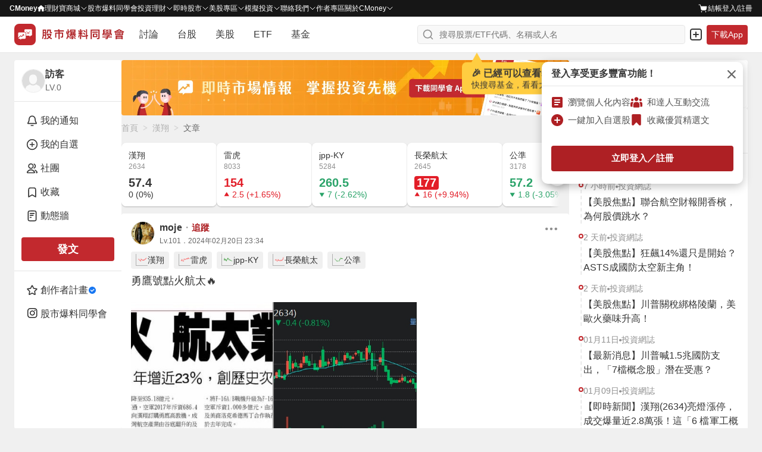

--- FILE ---
content_type: text/html; charset=utf-8
request_url: https://www.google.com/recaptcha/api2/aframe
body_size: 137
content:
<!DOCTYPE HTML><html><head><meta http-equiv="content-type" content="text/html; charset=UTF-8"></head><body><script nonce="Y5GEo6lcH3v8j-k7wi-q4Q">/** Anti-fraud and anti-abuse applications only. See google.com/recaptcha */ try{var clients={'sodar':'https://pagead2.googlesyndication.com/pagead/sodar?'};window.addEventListener("message",function(a){try{if(a.source===window.parent){var b=JSON.parse(a.data);var c=clients[b['id']];if(c){var d=document.createElement('img');d.src=c+b['params']+'&rc='+(localStorage.getItem("rc::a")?sessionStorage.getItem("rc::b"):"");window.document.body.appendChild(d);sessionStorage.setItem("rc::e",parseInt(sessionStorage.getItem("rc::e")||0)+1);localStorage.setItem("rc::h",'1768994904922');}}}catch(b){}});window.parent.postMessage("_grecaptcha_ready", "*");}catch(b){}</script></body></html>

--- FILE ---
content_type: application/javascript; charset=UTF-8
request_url: https://www.cmoney.tw/forum/_nuxt/249.03cd6f0adb6f64d5ad1b.js
body_size: 20501
content:
/*! For license information please see LICENSES */
(window.webpackJsonp=window.webpackJsonp||[]).push([[249],{101:function(t,e,r){var n=r(268),o=r(743);for(var i in(e=t.exports=function(html,t){return new o(t).process(html)}).FilterCSS=o,n)e[i]=n[i];"undefined"!=typeof window&&(window.filterCSS=t.exports)},11:function(t,e,r){"use strict";t.exports=function(t){var e=[];return e.toString=function(){return this.map((function(e){var content=function(t,e){var content=t[1]||"",r=t[3];if(!r)return content;if(e&&"function"==typeof btoa){var n=(c=r,f=btoa(unescape(encodeURIComponent(JSON.stringify(c)))),data="sourceMappingURL=data:application/json;charset=utf-8;base64,".concat(f),"/*# ".concat(data," */")),o=r.sources.map((function(source){return"/*# sourceURL=".concat(r.sourceRoot||"").concat(source," */")}));return[content].concat(o).concat([n]).join("\n")}var c,f,data;return[content].join("\n")}(e,t);return e[2]?"@media ".concat(e[2]," {").concat(content,"}"):content})).join("")},e.i=function(t,r,n){"string"==typeof t&&(t=[[null,t,""]]);var o={};if(n)for(var i=0;i<this.length;i++){var c=this[i][0];null!=c&&(o[c]=!0)}for(var f=0;f<t.length;f++){var l=[].concat(t[f]);n&&o[l[0]]||(r&&(l[2]?l[2]="".concat(r," and ").concat(l[2]):l[2]=r),e.push(l))}},e}},232:function(t,e,r){"use strict";var n=r(92),o=r(74),c=o("%Function.prototype.apply%"),f=o("%Function.prototype.call%"),l=o("%Reflect.apply%",!0)||n.call(f,c),y=o("%Object.getOwnPropertyDescriptor%",!0),d=o("%Object.defineProperty%",!0),h=o("%Math.max%");if(d)try{d({},"a",{value:1})}catch(t){d=null}t.exports=function(t){var e=l(n,f,arguments);y&&d&&(y(e,"length").configurable&&d(e,"length",{value:1+h(0,t.length-(arguments.length-1))}));return e};var m=function(){return l(n,c,arguments)};d?d(t.exports,"apply",{value:m}):t.exports.apply=m},248:function(t,e,r){"use strict";var n,o="object"==typeof Reflect?Reflect:null,c=o&&"function"==typeof o.apply?o.apply:function(t,e,r){return Function.prototype.apply.call(t,e,r)};n=o&&"function"==typeof o.ownKeys?o.ownKeys:Object.getOwnPropertySymbols?function(t){return Object.getOwnPropertyNames(t).concat(Object.getOwnPropertySymbols(t))}:function(t){return Object.getOwnPropertyNames(t)};var f=Number.isNaN||function(t){return t!=t};function l(){l.init.call(this)}t.exports=l,t.exports.once=function(t,e){return new Promise((function(r,n){function o(r){t.removeListener(e,c),n(r)}function c(){"function"==typeof t.removeListener&&t.removeListener("error",o),r([].slice.call(arguments))}P(t,e,c,{once:!0}),"error"!==e&&function(t,e,r){"function"==typeof t.on&&P(t,"error",e,r)}(t,o,{once:!0})}))},l.EventEmitter=l,l.prototype._events=void 0,l.prototype._eventsCount=0,l.prototype._maxListeners=void 0;var y=10;function d(t){if("function"!=typeof t)throw new TypeError('The "listener" argument must be of type Function. Received type '+typeof t)}function h(t){return void 0===t._maxListeners?l.defaultMaxListeners:t._maxListeners}function m(t,e,r,n){var o,c,f,l;if(d(r),void 0===(c=t._events)?(c=t._events=Object.create(null),t._eventsCount=0):(void 0!==c.newListener&&(t.emit("newListener",e,r.listener?r.listener:r),c=t._events),f=c[e]),void 0===f)f=c[e]=r,++t._eventsCount;else if("function"==typeof f?f=c[e]=n?[r,f]:[f,r]:n?f.unshift(r):f.push(r),(o=h(t))>0&&f.length>o&&!f.warned){f.warned=!0;var y=new Error("Possible EventEmitter memory leak detected. "+f.length+" "+String(e)+" listeners added. Use emitter.setMaxListeners() to increase limit");y.name="MaxListenersExceededWarning",y.emitter=t,y.type=e,y.count=f.length,l=y,console&&console.warn&&console.warn(l)}return t}function v(){if(!this.fired)return this.target.removeListener(this.type,this.wrapFn),this.fired=!0,0===arguments.length?this.listener.call(this.target):this.listener.apply(this.target,arguments)}function A(t,e,r){var n={fired:!1,wrapFn:void 0,target:t,type:e,listener:r},o=v.bind(n);return o.listener=r,n.wrapFn=o,o}function w(t,e,r){var n=t._events;if(void 0===n)return[];var o=n[e];return void 0===o?[]:"function"==typeof o?r?[o.listener||o]:[o]:r?function(t){for(var e=new Array(t.length),i=0;i<e.length;++i)e[i]=t[i].listener||t[i];return e}(o):_(o,o.length)}function S(t){var e=this._events;if(void 0!==e){var r=e[t];if("function"==typeof r)return 1;if(void 0!==r)return r.length}return 0}function _(t,e){for(var r=new Array(e),i=0;i<e;++i)r[i]=t[i];return r}function P(t,e,r,n){if("function"==typeof t.on)n.once?t.once(e,r):t.on(e,r);else{if("function"!=typeof t.addEventListener)throw new TypeError('The "emitter" argument must be of type EventEmitter. Received type '+typeof t);t.addEventListener(e,(function o(c){n.once&&t.removeEventListener(e,o),r(c)}))}}Object.defineProperty(l,"defaultMaxListeners",{enumerable:!0,get:function(){return y},set:function(t){if("number"!=typeof t||t<0||f(t))throw new RangeError('The value of "defaultMaxListeners" is out of range. It must be a non-negative number. Received '+t+".");y=t}}),l.init=function(){void 0!==this._events&&this._events!==Object.getPrototypeOf(this)._events||(this._events=Object.create(null),this._eventsCount=0),this._maxListeners=this._maxListeners||void 0},l.prototype.setMaxListeners=function(t){if("number"!=typeof t||t<0||f(t))throw new RangeError('The value of "n" is out of range. It must be a non-negative number. Received '+t+".");return this._maxListeners=t,this},l.prototype.getMaxListeners=function(){return h(this)},l.prototype.emit=function(t){for(var e=[],i=1;i<arguments.length;i++)e.push(arguments[i]);var r="error"===t,n=this._events;if(void 0!==n)r=r&&void 0===n.error;else if(!r)return!1;if(r){var o;if(e.length>0&&(o=e[0]),o instanceof Error)throw o;var f=new Error("Unhandled error."+(o?" ("+o.message+")":""));throw f.context=o,f}var l=n[t];if(void 0===l)return!1;if("function"==typeof l)c(l,this,e);else{var y=l.length,d=_(l,y);for(i=0;i<y;++i)c(d[i],this,e)}return!0},l.prototype.addListener=function(t,e){return m(this,t,e,!1)},l.prototype.on=l.prototype.addListener,l.prototype.prependListener=function(t,e){return m(this,t,e,!0)},l.prototype.once=function(t,e){return d(e),this.on(t,A(this,t,e)),this},l.prototype.prependOnceListener=function(t,e){return d(e),this.prependListener(t,A(this,t,e)),this},l.prototype.removeListener=function(t,e){var r,n,o,i,c;if(d(e),void 0===(n=this._events))return this;if(void 0===(r=n[t]))return this;if(r===e||r.listener===e)0==--this._eventsCount?this._events=Object.create(null):(delete n[t],n.removeListener&&this.emit("removeListener",t,r.listener||e));else if("function"!=typeof r){for(o=-1,i=r.length-1;i>=0;i--)if(r[i]===e||r[i].listener===e){c=r[i].listener,o=i;break}if(o<0)return this;0===o?r.shift():function(t,e){for(;e+1<t.length;e++)t[e]=t[e+1];t.pop()}(r,o),1===r.length&&(n[t]=r[0]),void 0!==n.removeListener&&this.emit("removeListener",t,c||e)}return this},l.prototype.off=l.prototype.removeListener,l.prototype.removeAllListeners=function(t){var e,r,i;if(void 0===(r=this._events))return this;if(void 0===r.removeListener)return 0===arguments.length?(this._events=Object.create(null),this._eventsCount=0):void 0!==r[t]&&(0==--this._eventsCount?this._events=Object.create(null):delete r[t]),this;if(0===arguments.length){var n,o=Object.keys(r);for(i=0;i<o.length;++i)"removeListener"!==(n=o[i])&&this.removeAllListeners(n);return this.removeAllListeners("removeListener"),this._events=Object.create(null),this._eventsCount=0,this}if("function"==typeof(e=r[t]))this.removeListener(t,e);else if(void 0!==e)for(i=e.length-1;i>=0;i--)this.removeListener(t,e[i]);return this},l.prototype.listeners=function(t){return w(this,t,!0)},l.prototype.rawListeners=function(t){return w(this,t,!1)},l.listenerCount=function(t,e){return"function"==typeof t.listenerCount?t.listenerCount(e):S.call(t,e)},l.prototype.listenerCount=S,l.prototype.eventNames=function(){return this._eventsCount>0?n(this._events):[]}},260:function(t,e,r){"use strict";var n=r(697)("%Object.getOwnPropertyDescriptor%",!0);if(n)try{n([],"length")}catch(t){n=null}t.exports=n},268:function(t,e){function r(){var t={"align-content":!1,"align-items":!1,"align-self":!1,"alignment-adjust":!1,"alignment-baseline":!1,all:!1,"anchor-point":!1,animation:!1,"animation-delay":!1,"animation-direction":!1,"animation-duration":!1,"animation-fill-mode":!1,"animation-iteration-count":!1,"animation-name":!1,"animation-play-state":!1,"animation-timing-function":!1,azimuth:!1,"backface-visibility":!1,background:!0,"background-attachment":!0,"background-clip":!0,"background-color":!0,"background-image":!0,"background-origin":!0,"background-position":!0,"background-repeat":!0,"background-size":!0,"baseline-shift":!1,binding:!1,bleed:!1,"bookmark-label":!1,"bookmark-level":!1,"bookmark-state":!1,border:!0,"border-bottom":!0,"border-bottom-color":!0,"border-bottom-left-radius":!0,"border-bottom-right-radius":!0,"border-bottom-style":!0,"border-bottom-width":!0,"border-collapse":!0,"border-color":!0,"border-image":!0,"border-image-outset":!0,"border-image-repeat":!0,"border-image-slice":!0,"border-image-source":!0,"border-image-width":!0,"border-left":!0,"border-left-color":!0,"border-left-style":!0,"border-left-width":!0,"border-radius":!0,"border-right":!0,"border-right-color":!0,"border-right-style":!0,"border-right-width":!0,"border-spacing":!0,"border-style":!0,"border-top":!0,"border-top-color":!0,"border-top-left-radius":!0,"border-top-right-radius":!0,"border-top-style":!0,"border-top-width":!0,"border-width":!0,bottom:!1,"box-decoration-break":!0,"box-shadow":!0,"box-sizing":!0,"box-snap":!0,"box-suppress":!0,"break-after":!0,"break-before":!0,"break-inside":!0,"caption-side":!1,chains:!1,clear:!0,clip:!1,"clip-path":!1,"clip-rule":!1,color:!0,"color-interpolation-filters":!0,"column-count":!1,"column-fill":!1,"column-gap":!1,"column-rule":!1,"column-rule-color":!1,"column-rule-style":!1,"column-rule-width":!1,"column-span":!1,"column-width":!1,columns:!1,contain:!1,content:!1,"counter-increment":!1,"counter-reset":!1,"counter-set":!1,crop:!1,cue:!1,"cue-after":!1,"cue-before":!1,cursor:!1,direction:!1,display:!0,"display-inside":!0,"display-list":!0,"display-outside":!0,"dominant-baseline":!1,elevation:!1,"empty-cells":!1,filter:!1,flex:!1,"flex-basis":!1,"flex-direction":!1,"flex-flow":!1,"flex-grow":!1,"flex-shrink":!1,"flex-wrap":!1,float:!1,"float-offset":!1,"flood-color":!1,"flood-opacity":!1,"flow-from":!1,"flow-into":!1,font:!0,"font-family":!0,"font-feature-settings":!0,"font-kerning":!0,"font-language-override":!0,"font-size":!0,"font-size-adjust":!0,"font-stretch":!0,"font-style":!0,"font-synthesis":!0,"font-variant":!0,"font-variant-alternates":!0,"font-variant-caps":!0,"font-variant-east-asian":!0,"font-variant-ligatures":!0,"font-variant-numeric":!0,"font-variant-position":!0,"font-weight":!0,grid:!1,"grid-area":!1,"grid-auto-columns":!1,"grid-auto-flow":!1,"grid-auto-rows":!1,"grid-column":!1,"grid-column-end":!1,"grid-column-start":!1,"grid-row":!1,"grid-row-end":!1,"grid-row-start":!1,"grid-template":!1,"grid-template-areas":!1,"grid-template-columns":!1,"grid-template-rows":!1,"hanging-punctuation":!1,height:!0,hyphens:!1,icon:!1,"image-orientation":!1,"image-resolution":!1,"ime-mode":!1,"initial-letters":!1,"inline-box-align":!1,"justify-content":!1,"justify-items":!1,"justify-self":!1,left:!1,"letter-spacing":!0,"lighting-color":!0,"line-box-contain":!1,"line-break":!1,"line-grid":!1,"line-height":!1,"line-snap":!1,"line-stacking":!1,"line-stacking-ruby":!1,"line-stacking-shift":!1,"line-stacking-strategy":!1,"list-style":!0,"list-style-image":!0,"list-style-position":!0,"list-style-type":!0,margin:!0,"margin-bottom":!0,"margin-left":!0,"margin-right":!0,"margin-top":!0,"marker-offset":!1,"marker-side":!1,marks:!1,mask:!1,"mask-box":!1,"mask-box-outset":!1,"mask-box-repeat":!1,"mask-box-slice":!1,"mask-box-source":!1,"mask-box-width":!1,"mask-clip":!1,"mask-image":!1,"mask-origin":!1,"mask-position":!1,"mask-repeat":!1,"mask-size":!1,"mask-source-type":!1,"mask-type":!1,"max-height":!0,"max-lines":!1,"max-width":!0,"min-height":!0,"min-width":!0,"move-to":!1,"nav-down":!1,"nav-index":!1,"nav-left":!1,"nav-right":!1,"nav-up":!1,"object-fit":!1,"object-position":!1,opacity:!1,order:!1,orphans:!1,outline:!1,"outline-color":!1,"outline-offset":!1,"outline-style":!1,"outline-width":!1,overflow:!1,"overflow-wrap":!1,"overflow-x":!1,"overflow-y":!1,padding:!0,"padding-bottom":!0,"padding-left":!0,"padding-right":!0,"padding-top":!0,page:!1,"page-break-after":!1,"page-break-before":!1,"page-break-inside":!1,"page-policy":!1,pause:!1,"pause-after":!1,"pause-before":!1,perspective:!1,"perspective-origin":!1,pitch:!1,"pitch-range":!1,"play-during":!1,position:!1,"presentation-level":!1,quotes:!1,"region-fragment":!1,resize:!1,rest:!1,"rest-after":!1,"rest-before":!1,richness:!1,right:!1,rotation:!1,"rotation-point":!1,"ruby-align":!1,"ruby-merge":!1,"ruby-position":!1,"shape-image-threshold":!1,"shape-outside":!1,"shape-margin":!1,size:!1,speak:!1,"speak-as":!1,"speak-header":!1,"speak-numeral":!1,"speak-punctuation":!1,"speech-rate":!1,stress:!1,"string-set":!1,"tab-size":!1,"table-layout":!1,"text-align":!0,"text-align-last":!0,"text-combine-upright":!0,"text-decoration":!0,"text-decoration-color":!0,"text-decoration-line":!0,"text-decoration-skip":!0,"text-decoration-style":!0,"text-emphasis":!0,"text-emphasis-color":!0,"text-emphasis-position":!0,"text-emphasis-style":!0,"text-height":!0,"text-indent":!0,"text-justify":!0,"text-orientation":!0,"text-overflow":!0,"text-shadow":!0,"text-space-collapse":!0,"text-transform":!0,"text-underline-position":!0,"text-wrap":!0,top:!1,transform:!1,"transform-origin":!1,"transform-style":!1,transition:!1,"transition-delay":!1,"transition-duration":!1,"transition-property":!1,"transition-timing-function":!1,"unicode-bidi":!1,"vertical-align":!1,visibility:!1,"voice-balance":!1,"voice-duration":!1,"voice-family":!1,"voice-pitch":!1,"voice-range":!1,"voice-rate":!1,"voice-stress":!1,"voice-volume":!1,volume:!1,"white-space":!1,widows:!1,width:!0,"will-change":!1,"word-break":!0,"word-spacing":!0,"word-wrap":!0,"wrap-flow":!1,"wrap-through":!1,"writing-mode":!1,"z-index":!1};return t}var n=/javascript\s*\:/gim;e.whiteList=r(),e.getDefaultWhiteList=r,e.onAttr=function(t,e,r){},e.onIgnoreAttr=function(t,e,r){},e.safeAttrValue=function(t,e){return n.test(e)?"":e}},269:function(t,e){t.exports={indexOf:function(t,e){var i,r;if(Array.prototype.indexOf)return t.indexOf(e);for(i=0,r=t.length;i<r;i++)if(t[i]===e)return i;return-1},forEach:function(t,e,r){var i,n;if(Array.prototype.forEach)return t.forEach(e,r);for(i=0,n=t.length;i<n;i++)e.call(r,t[i],i,t)},trim:function(t){return String.prototype.trim?t.trim():t.replace(/(^\s*)|(\s*$)/g,"")},trimRight:function(t){return String.prototype.trimRight?t.trimRight():t.replace(/(\s*$)/g,"")}}},275:function(t,e,r){"use strict";var n=function(t){return function(t){return!!t&&"object"==typeof t}(t)&&!function(t){var e=Object.prototype.toString.call(t);return"[object RegExp]"===e||"[object Date]"===e||function(t){return t.$$typeof===o}(t)}(t)};var o="function"==typeof Symbol&&Symbol.for?Symbol.for("react.element"):60103;function c(t,e){return!1!==e.clone&&e.isMergeableObject(t)?h((r=t,Array.isArray(r)?[]:{}),t,e):t;var r}function f(t,source,e){return t.concat(source).map((function(element){return c(element,e)}))}function l(t){return Object.keys(t).concat(function(t){return Object.getOwnPropertySymbols?Object.getOwnPropertySymbols(t).filter((function(symbol){return t.propertyIsEnumerable(symbol)})):[]}(t))}function y(object,t){try{return t in object}catch(t){return!1}}function d(t,source,e){var r={};return e.isMergeableObject(t)&&l(t).forEach((function(n){r[n]=c(t[n],e)})),l(source).forEach((function(n){(function(t,e){return y(t,e)&&!(Object.hasOwnProperty.call(t,e)&&Object.propertyIsEnumerable.call(t,e))})(t,n)||(y(t,n)&&e.isMergeableObject(source[n])?r[n]=function(t,e){if(!e.customMerge)return h;var r=e.customMerge(t);return"function"==typeof r?r:h}(n,e)(t[n],source[n],e):r[n]=c(source[n],e))})),r}function h(t,source,e){(e=e||{}).arrayMerge=e.arrayMerge||f,e.isMergeableObject=e.isMergeableObject||n,e.cloneUnlessOtherwiseSpecified=c;var r=Array.isArray(source);return r===Array.isArray(t)?r?e.arrayMerge(t,source,e):d(t,source,e):c(source,e)}h.all=function(t,e){if(!Array.isArray(t))throw new Error("first argument should be an array");return t.reduce((function(t,r){return h(t,r,e)}),{})};var m=h;t.exports=m},279:function(t,e,r){t.exports=function(){"use strict";return function(t,i,e){i.prototype.isBetween=function(t,i,s,r){var n=e(t),o=e(i),c="("===(r=r||"()")[0],u=")"===r[1];return(c?this.isAfter(n,s):!this.isBefore(n,s))&&(u?this.isBefore(o,s):!this.isAfter(o,s))||(c?this.isBefore(n,s):!this.isAfter(n,s))&&(u?this.isAfter(o,s):!this.isBefore(o,s))}}}()},280:function(t,e){t.exports=function(t){function e(n){if(r[n])return r[n].exports;var o=r[n]={i:n,l:!1,exports:{}};return t[n].call(o.exports,o,o.exports,e),o.l=!0,o.exports}var r={};return e.m=t,e.c=r,e.d=function(t,r,n){e.o(t,r)||Object.defineProperty(t,r,{configurable:!1,enumerable:!0,get:n})},e.n=function(t){var r=t&&t.__esModule?function(){return t.default}:function(){return t};return e.d(r,"a",r),r},e.o=function(t,e){return Object.prototype.hasOwnProperty.call(t,e)},e.p="",e(e.s=0)}([function(t,e,r){"use strict";var n="function"==typeof Symbol&&"symbol"==typeof Symbol.iterator?function(t){return typeof t}:function(t){return t&&"function"==typeof Symbol&&t.constructor===Symbol&&t!==Symbol.prototype?"symbol":typeof t},o=r(1);t.exports=function(e,r){var i=!(arguments.length>2&&void 0!==arguments[2])||arguments[2],a="object"===("undefined"==typeof document?"undefined":n(document))&&"string"==typeof document.cookie,s="object"===(void 0===e?"undefined":n(e))&&"object"===(void 0===r?"undefined":n(r))&&void 0!==t,u=!a&&!s||a&&s,c=function(t){if(s){var n=e.headers.cookie||"";return t&&(n=(n=r.getHeaders())["set-cookie"]?n["set-cookie"].map((function(t){return t.split(";")[0]})).join(";"):""),n}if(a)return document.cookie||""},f=function(){var t=r.getHeader("Set-Cookie");return(t="string"==typeof t?[t]:t)||[]},p=function(t){return r.setHeader("Set-Cookie",t)},l=function(t,e){if(!e)return t;try{return JSON.parse(t)}catch(e){return t}},y={parseJSON:i,set:function(){var t=arguments.length>0&&void 0!==arguments[0]?arguments[0]:"",e=arguments.length>1&&void 0!==arguments[1]?arguments[1]:"",r=arguments.length>2&&void 0!==arguments[2]?arguments[2]:{path:"/"};if(!u)if(e="object"===(void 0===e?"undefined":n(e))?JSON.stringify(e):e,s){var i=f();i.push(o.serialize(t,e,r)),p(i)}else document.cookie=o.serialize(t,e,r)},setAll:function(){var t=arguments.length>0&&void 0!==arguments[0]?arguments[0]:[];u||Array.isArray(t)&&t.forEach((function(t){var e=t.name,r=void 0===e?"":e,n=t.value,o=void 0===n?"":n,i=t.opts,a=void 0===i?{path:"/"}:i;y.set(r,o,a)}))},get:function(){var t=arguments.length>0&&void 0!==arguments[0]?arguments[0]:"",e=arguments.length>1&&void 0!==arguments[1]?arguments[1]:{fromRes:!1,parseJSON:y.parseJSON};if(u)return"";var r=o.parse(c(e.fromRes))[t];return l(r,e.parseJSON)},getAll:function(){var t=arguments.length>0&&void 0!==arguments[0]?arguments[0]:{fromRes:!1,parseJSON:y.parseJSON};if(u)return{};var e=o.parse(c(t.fromRes));for(var r in e)e[r]=l(e[r],t.parseJSON);return e},remove:function(){var t=arguments.length>0&&void 0!==arguments[0]?arguments[0]:"",e=arguments.length>1&&void 0!==arguments[1]?arguments[1]:{path:"/"};u||(e.expires=new Date(0),y.set(t,"",e))},removeAll:function(){var t=arguments.length>0&&void 0!==arguments[0]?arguments[0]:{path:"/"};if(!u){var e=o.parse(c());for(var r in e)y.remove(r,t)}},nodeCookie:o};return y}},function(t,e,r){"use strict";function i(t,e){try{return e(t)}catch(e){return t}}e.parse=function(t,e){if("string"!=typeof t)throw new TypeError("argument str must be a string");for(var r={},n=e||{},o=t.split(u),s=n.decode||a,c=0;c<o.length;c++){var f=o[c],p=f.indexOf("=");if(!(p<0)){var l=f.substr(0,p).trim(),y=f.substr(++p,f.length).trim();'"'==y[0]&&(y=y.slice(1,-1)),null==r[l]&&(r[l]=i(y,s))}}return r},e.serialize=function(t,e,r){var o=r||{},c=o.encode||s;if("function"!=typeof c)throw new TypeError("option encode is invalid");if(!n.test(t))throw new TypeError("argument name is invalid");var i=c(e);if(i&&!n.test(i))throw new TypeError("argument val is invalid");var a=t+"="+i;if(null!=o.maxAge){var u=o.maxAge-0;if(isNaN(u))throw new Error("maxAge should be a Number");a+="; Max-Age="+Math.floor(u)}if(o.domain){if(!n.test(o.domain))throw new TypeError("option domain is invalid");a+="; Domain="+o.domain}if(o.path){if(!n.test(o.path))throw new TypeError("option path is invalid");a+="; Path="+o.path}if(o.expires){if("function"!=typeof o.expires.toUTCString)throw new TypeError("option expires is invalid");a+="; Expires="+o.expires.toUTCString()}if(o.httpOnly&&(a+="; HttpOnly"),o.secure&&(a+="; Secure"),o.sameSite)switch("string"==typeof o.sameSite?o.sameSite.toLowerCase():o.sameSite){case!0:a+="; SameSite=Strict";break;case"lax":a+="; SameSite=Lax";break;case"strict":a+="; SameSite=Strict";break;case"none":a+="; SameSite=None";break;default:throw new TypeError("option sameSite is invalid")}return a};var a=decodeURIComponent,s=encodeURIComponent,u=/; */,n=/^[\u0009\u0020-\u007e\u0080-\u00ff]+$/}])},281:function(t,e,r){"use strict";r.d(e,"a",(function(){return l}));var n=r(27);function o(t){return null!==t&&"object"===n(t)}function c(t,e){var r=arguments.length>2&&void 0!==arguments[2]?arguments[2]:".",n=arguments.length>3?arguments[3]:void 0;if(!o(e))return c(t,{},r,n);var f=Object.assign({},e);for(var l in t)if("__proto__"!==l&&"constructor"!==l){var y=t[l];null!=y&&(n&&n(f,l,y,r)||(Array.isArray(y)&&Array.isArray(f[l])?f[l]=f[l].concat(y):o(y)&&o(f[l])?f[l]=c(y,f[l],(r?"".concat(r,"."):"")+l.toString(),n):f[l]=y))}return f}function f(t){return function(){for(var e=arguments.length,r=new Array(e),n=0;n<e;n++)r[n]=arguments[n];return r.reduce((function(p,e){return c(p,e,"",t)}),{})}}var l=f();l.fn=f((function(t,e,r,n){if(void 0!==t[e]&&"function"==typeof r)return t[e]=r(t[e]),!0})),l.arrayFn=f((function(t,e,r,n){if(Array.isArray(t[e])&&"function"==typeof r)return t[e]=r(t[e]),!0})),l.extend=f},319:function(t,e,r){var n=r(667),o=r(254),c=t.exports;for(var f in n)n.hasOwnProperty(f)&&(c[f]=n[f]);function l(t){if("string"==typeof t&&(t=o.parse(t)),t.protocol||(t.protocol="https:"),"https:"!==t.protocol)throw new Error('Protocol "'+t.protocol+'" not supported. Expected "https:"');return t}c.request=function(t,e){return t=l(t),n.request.call(this,t,e)},c.get=function(t,e){return t=l(t),n.get.call(this,t,e)}},34:function(t,e,r){"use strict";var n=Function.prototype.call,o=Object.prototype.hasOwnProperty,c=r(695);t.exports=c.call(n,o)},35:function(t,e,r){t.exports=function(){"use strict";var t=1e3,e=6e4,r=36e5,n="millisecond",i="second",s="minute",u="hour",a="day",o="week",c="month",f="quarter",l="year",y="date",d="Invalid Date",h=/^(\d{4})[-/]?(\d{1,2})?[-/]?(\d{0,2})[Tt\s]*(\d{1,2})?:?(\d{1,2})?:?(\d{1,2})?[.:]?(\d+)?$/,m=/\[([^\]]+)]|Y{1,4}|M{1,4}|D{1,2}|d{1,4}|H{1,2}|h{1,2}|a|A|m{1,2}|s{1,2}|Z{1,2}|SSS/g,v={name:"en",weekdays:"Sunday_Monday_Tuesday_Wednesday_Thursday_Friday_Saturday".split("_"),months:"January_February_March_April_May_June_July_August_September_October_November_December".split("_"),ordinal:function(t){var e=["th","st","nd","rd"],r=t%100;return"["+t+(e[(r-20)%10]||e[r]||e[0])+"]"}},A=function(t,e,r){var n=String(t);return!n||n.length>=e?t:""+Array(e+1-n.length).join(r)+t},w={s:A,z:function(t){var e=-t.utcOffset(),r=Math.abs(e),n=Math.floor(r/60),i=r%60;return(e<=0?"+":"-")+A(n,2,"0")+":"+A(i,2,"0")},m:function t(e,r){if(e.date()<r.date())return-t(r,e);var n=12*(r.year()-e.year())+(r.month()-e.month()),i=e.clone().add(n,c),s=r-i<0,u=e.clone().add(n+(s?-1:1),c);return+(-(n+(r-i)/(s?i-u:u-i))||0)},a:function(t){return t<0?Math.ceil(t)||0:Math.floor(t)},p:function(t){return{M:c,y:l,w:o,d:a,D:y,h:u,m:s,s:i,ms:n,Q:f}[t]||String(t||"").toLowerCase().replace(/s$/,"")},u:function(t){return void 0===t}},g="en",S={};S[g]=v;var p="$isDayjsObject",_=function(t){return t instanceof x||!(!t||!t[p])},P=function t(e,r,n){var i;if(!e)return g;if("string"==typeof e){var s=e.toLowerCase();S[s]&&(i=s),r&&(S[s]=r,i=s);var u=e.split("-");if(!i&&u.length>1)return t(u[0])}else{var a=e.name;S[a]=e,i=a}return!n&&i&&(g=i),i||!n&&g},F=function(t,e){if(_(t))return t.clone();var r="object"==typeof e?e:{};return r.date=t,r.args=arguments,new x(r)},b=w;b.l=P,b.i=_,b.w=function(t,e){return F(t,{locale:e.$L,utc:e.$u,x:e.$x,$offset:e.$offset})};var x=function(){function v(t){this.$L=P(t.locale,null,!0),this.parse(t),this.$x=this.$x||t.x||{},this[p]=!0}var A=v.prototype;return A.parse=function(t){this.$d=function(t){var e=t.date,r=t.utc;if(null===e)return new Date(NaN);if(b.u(e))return new Date;if(e instanceof Date)return new Date(e);if("string"==typeof e&&!/Z$/i.test(e)){var n=e.match(h);if(n){var i=n[2]-1||0,s=(n[7]||"0").substring(0,3);return r?new Date(Date.UTC(n[1],i,n[3]||1,n[4]||0,n[5]||0,n[6]||0,s)):new Date(n[1],i,n[3]||1,n[4]||0,n[5]||0,n[6]||0,s)}}return new Date(e)}(t),this.init()},A.init=function(){var t=this.$d;this.$y=t.getFullYear(),this.$M=t.getMonth(),this.$D=t.getDate(),this.$W=t.getDay(),this.$H=t.getHours(),this.$m=t.getMinutes(),this.$s=t.getSeconds(),this.$ms=t.getMilliseconds()},A.$utils=function(){return b},A.isValid=function(){return!(this.$d.toString()===d)},A.isSame=function(t,e){var r=F(t);return this.startOf(e)<=r&&r<=this.endOf(e)},A.isAfter=function(t,e){return F(t)<this.startOf(e)},A.isBefore=function(t,e){return this.endOf(e)<F(t)},A.$g=function(t,e,r){return b.u(t)?this[e]:this.set(r,t)},A.unix=function(){return Math.floor(this.valueOf()/1e3)},A.valueOf=function(){return this.$d.getTime()},A.startOf=function(t,e){var r=this,n=!!b.u(e)||e,f=b.p(t),d=function(t,e){var i=b.w(r.$u?Date.UTC(r.$y,e,t):new Date(r.$y,e,t),r);return n?i:i.endOf(a)},h=function(t,e){return b.w(r.toDate()[t].apply(r.toDate("s"),(n?[0,0,0,0]:[23,59,59,999]).slice(e)),r)},m=this.$W,v=this.$M,A=this.$D,w="set"+(this.$u?"UTC":"");switch(f){case l:return n?d(1,0):d(31,11);case c:return n?d(1,v):d(0,v+1);case o:var g=this.$locale().weekStart||0,S=(m<g?m+7:m)-g;return d(n?A-S:A+(6-S),v);case a:case y:return h(w+"Hours",0);case u:return h(w+"Minutes",1);case s:return h(w+"Seconds",2);case i:return h(w+"Milliseconds",3);default:return this.clone()}},A.endOf=function(t){return this.startOf(t,!1)},A.$set=function(t,e){var r,o=b.p(t),f="set"+(this.$u?"UTC":""),d=(r={},r[a]=f+"Date",r[y]=f+"Date",r[c]=f+"Month",r[l]=f+"FullYear",r[u]=f+"Hours",r[s]=f+"Minutes",r[i]=f+"Seconds",r[n]=f+"Milliseconds",r)[o],h=o===a?this.$D+(e-this.$W):e;if(o===c||o===l){var m=this.clone().set(y,1);m.$d[d](h),m.init(),this.$d=m.set(y,Math.min(this.$D,m.daysInMonth())).$d}else d&&this.$d[d](h);return this.init(),this},A.set=function(t,e){return this.clone().$set(t,e)},A.get=function(t){return this[b.p(t)]()},A.add=function(n,f){var y,d=this;n=Number(n);var h=b.p(f),m=function(t){var e=F(d);return b.w(e.date(e.date()+Math.round(t*n)),d)};if(h===c)return this.set(c,this.$M+n);if(h===l)return this.set(l,this.$y+n);if(h===a)return m(1);if(h===o)return m(7);var v=(y={},y[s]=e,y[u]=r,y[i]=t,y)[h]||1,A=this.$d.getTime()+n*v;return b.w(A,this)},A.subtract=function(t,e){return this.add(-1*t,e)},A.format=function(t){var e=this,r=this.$locale();if(!this.isValid())return r.invalidDate||d;var n=t||"YYYY-MM-DDTHH:mm:ssZ",i=b.z(this),s=this.$H,u=this.$m,a=this.$M,o=r.weekdays,c=r.months,f=r.meridiem,l=function(t,r,i,s){return t&&(t[r]||t(e,n))||i[r].slice(0,s)},y=function(t){return b.s(s%12||12,t,"0")},h=f||function(t,e,r){var n=t<12?"AM":"PM";return r?n.toLowerCase():n};return n.replace(m,(function(t,n){return n||function(t){switch(t){case"YY":return String(e.$y).slice(-2);case"YYYY":return b.s(e.$y,4,"0");case"M":return a+1;case"MM":return b.s(a+1,2,"0");case"MMM":return l(r.monthsShort,a,c,3);case"MMMM":return l(c,a);case"D":return e.$D;case"DD":return b.s(e.$D,2,"0");case"d":return String(e.$W);case"dd":return l(r.weekdaysMin,e.$W,o,2);case"ddd":return l(r.weekdaysShort,e.$W,o,3);case"dddd":return o[e.$W];case"H":return String(s);case"HH":return b.s(s,2,"0");case"h":return y(1);case"hh":return y(2);case"a":return h(s,u,!0);case"A":return h(s,u,!1);case"m":return String(u);case"mm":return b.s(u,2,"0");case"s":return String(e.$s);case"ss":return b.s(e.$s,2,"0");case"SSS":return b.s(e.$ms,3,"0");case"Z":return i}return null}(t)||i.replace(":","")}))},A.utcOffset=function(){return 15*-Math.round(this.$d.getTimezoneOffset()/15)},A.diff=function(n,y,d){var h,m=this,v=b.p(y),A=F(n),w=(A.utcOffset()-this.utcOffset())*e,g=this-A,S=function(){return b.m(m,A)};switch(v){case l:h=S()/12;break;case c:h=S();break;case f:h=S()/3;break;case o:h=(g-w)/6048e5;break;case a:h=(g-w)/864e5;break;case u:h=g/r;break;case s:h=g/e;break;case i:h=g/t;break;default:h=g}return d?h:b.a(h)},A.daysInMonth=function(){return this.endOf(c).$D},A.$locale=function(){return S[this.$L]},A.locale=function(t,e){if(!t)return this.$L;var r=this.clone(),n=P(t,e,!0);return n&&(r.$L=n),r},A.clone=function(){return b.w(this.$d,this)},A.toDate=function(){return new Date(this.valueOf())},A.toJSON=function(){return this.isValid()?this.toISOString():null},A.toISOString=function(){return this.$d.toISOString()},A.toString=function(){return this.$d.toUTCString()},v}(),E=x.prototype;return F.prototype=E,[["$ms",n],["$s",i],["$m",s],["$H",u],["$W",a],["$M",c],["$y",l],["$D",y]].forEach((function(t){E[t[1]]=function(e){return this.$g(e,t[0],t[1])}})),F.extend=function(t,e){return t.$i||(t(e,x,F),t.$i=!0),F},F.locale=P,F.isDayjs=_,F.unix=function(t){return F(1e3*t)},F.en=S[g],F.Ls=S,F.p={},F}()},37:function(t,e,r){"use strict";t.exports=function(t,e){return e||(e={}),"string"!=typeof(t=t&&t.__esModule?t.default:t)?t:(/^['"].*['"]$/.test(t)&&(t=t.slice(1,-1)),e.hash&&(t+=e.hash),/["'() \t\n]/.test(t)||e.needQuotes?'"'.concat(t.replace(/"/g,'\\"').replace(/\n/g,"\\n"),'"'):t)}},479:function(t,e,r){t.exports=function(t){"use strict";function e(t){return t&&"object"==typeof t&&"default"in t?t:{default:t}}var r=e(t),n={name:"zh-tw",weekdays:"星期日_星期一_星期二_星期三_星期四_星期五_星期六".split("_"),weekdaysShort:"週日_週一_週二_週三_週四_週五_週六".split("_"),weekdaysMin:"日_一_二_三_四_五_六".split("_"),months:"一月_二月_三月_四月_五月_六月_七月_八月_九月_十月_十一月_十二月".split("_"),monthsShort:"1月_2月_3月_4月_5月_6月_7月_8月_9月_10月_11月_12月".split("_"),ordinal:function(t,e){return"W"===e?t+"週":t+"日"},formats:{LT:"HH:mm",LTS:"HH:mm:ss",L:"YYYY/MM/DD",LL:"YYYY年M月D日",LLL:"YYYY年M月D日 HH:mm",LLLL:"YYYY年M月D日dddd HH:mm",l:"YYYY/M/D",ll:"YYYY年M月D日",lll:"YYYY年M月D日 HH:mm",llll:"YYYY年M月D日dddd HH:mm"},relativeTime:{future:"%s內",past:"%s前",s:"幾秒",m:"1 分鐘",mm:"%d 分鐘",h:"1 小時",hh:"%d 小時",d:"1 天",dd:"%d 天",M:"1 個月",MM:"%d 個月",y:"1 年",yy:"%d 年"},meridiem:function(t,e){var r=100*t+e;return r<600?"凌晨":r<900?"早上":r<1100?"上午":r<1300?"中午":r<1800?"下午":"晚上"}};return r.default.locale(n,null,!0),n}(r(35))},596:function(t,e,r){"use strict";t.exports=function(){if("function"!=typeof Symbol||"function"!=typeof Object.getOwnPropertySymbols)return!1;if("symbol"==typeof Symbol.iterator)return!0;var t={},e=Symbol("test"),r=Object(e);if("string"==typeof e)return!1;if("[object Symbol]"!==Object.prototype.toString.call(e))return!1;if("[object Symbol]"!==Object.prototype.toString.call(r))return!1;for(e in t[e]=42,t)return!1;if("function"==typeof Object.keys&&0!==Object.keys(t).length)return!1;if("function"==typeof Object.getOwnPropertyNames&&0!==Object.getOwnPropertyNames(t).length)return!1;var n=Object.getOwnPropertySymbols(t);if(1!==n.length||n[0]!==e)return!1;if(!Object.prototype.propertyIsEnumerable.call(t,e))return!1;if("function"==typeof Object.getOwnPropertyDescriptor){var o=Object.getOwnPropertyDescriptor(t,e);if(42!==o.value||!0!==o.enumerable)return!1}return!0}},597:function(t,e,r){"use strict";var n=Array.prototype.slice,o=Object.prototype.toString;t.exports=function(t){var e=this;if("function"!=typeof e||"[object Function]"!==o.call(e))throw new TypeError("Function.prototype.bind called on incompatible "+e);for(var r,c=n.call(arguments,1),f=Math.max(0,e.length-c.length),l=[],i=0;i<f;i++)l.push("$"+i);if(r=Function("binder","return function ("+l.join(",")+"){ return binder.apply(this,arguments); }")((function(){if(this instanceof r){var o=e.apply(this,c.concat(n.call(arguments)));return Object(o)===o?o:this}return e.apply(t,c.concat(n.call(arguments)))})),e.prototype){var y=function(){};y.prototype=e.prototype,r.prototype=new y,y.prototype=null}return r}},598:function(t,e,r){"use strict";var n=r(92);t.exports=n.call(Function.call,Object.prototype.hasOwnProperty)},599:function(t,e,r){"use strict";var n=r(74),o=r(232),c=o(n("String.prototype.indexOf"));t.exports=function(t,e){var r=n(t,!!e);return"function"==typeof r&&c(t,".prototype.")>-1?o(r):r}},60:function(t,e,r){"use strict";var n="undefined"!=typeof Symbol&&Symbol,o=r(596);t.exports=function(){return"function"==typeof n&&("function"==typeof Symbol&&("symbol"==typeof n("foo")&&("symbol"==typeof Symbol("bar")&&o())))}},61:function(t,e,r){function n(t){return Object.prototype.toString.call(t)}e.isArray=function(t){return Array.isArray?Array.isArray(t):"[object Array]"===n(t)},e.isBoolean=function(t){return"boolean"==typeof t},e.isNull=function(t){return null===t},e.isNullOrUndefined=function(t){return null==t},e.isNumber=function(t){return"number"==typeof t},e.isString=function(t){return"string"==typeof t},e.isSymbol=function(t){return"symbol"==typeof t},e.isUndefined=function(t){return void 0===t},e.isRegExp=function(t){return"[object RegExp]"===n(t)},e.isObject=function(t){return"object"==typeof t&&null!==t},e.isDate=function(t){return"[object Date]"===n(t)},e.isError=function(t){return"[object Error]"===n(t)||t instanceof Error},e.isFunction=function(t){return"function"==typeof t},e.isPrimitive=function(t){return null===t||"boolean"==typeof t||"number"==typeof t||"string"==typeof t||"symbol"==typeof t||void 0===t},e.isBuffer=r(43).Buffer.isBuffer},62:function(t,e,r){"use strict";var n=r(74)("%Object.defineProperty%",!0),o=function(){if(n)try{return n({},"a",{value:1}),!0}catch(t){return!1}return!1};o.hasArrayLengthDefineBug=function(){if(!o())return null;try{return 1!==n([],"length",{value:1}).length}catch(t){return!0}},t.exports=o},677:function(t,e){t.exports={100:"Continue",101:"Switching Protocols",102:"Processing",200:"OK",201:"Created",202:"Accepted",203:"Non-Authoritative Information",204:"No Content",205:"Reset Content",206:"Partial Content",207:"Multi-Status",208:"Already Reported",226:"IM Used",300:"Multiple Choices",301:"Moved Permanently",302:"Found",303:"See Other",304:"Not Modified",305:"Use Proxy",307:"Temporary Redirect",308:"Permanent Redirect",400:"Bad Request",401:"Unauthorized",402:"Payment Required",403:"Forbidden",404:"Not Found",405:"Method Not Allowed",406:"Not Acceptable",407:"Proxy Authentication Required",408:"Request Timeout",409:"Conflict",410:"Gone",411:"Length Required",412:"Precondition Failed",413:"Payload Too Large",414:"URI Too Long",415:"Unsupported Media Type",416:"Range Not Satisfiable",417:"Expectation Failed",418:"I'm a teapot",421:"Misdirected Request",422:"Unprocessable Entity",423:"Locked",424:"Failed Dependency",425:"Unordered Collection",426:"Upgrade Required",428:"Precondition Required",429:"Too Many Requests",431:"Request Header Fields Too Large",451:"Unavailable For Legal Reasons",500:"Internal Server Error",501:"Not Implemented",502:"Bad Gateway",503:"Service Unavailable",504:"Gateway Timeout",505:"HTTP Version Not Supported",506:"Variant Also Negotiates",507:"Insufficient Storage",508:"Loop Detected",509:"Bandwidth Limit Exceeded",510:"Not Extended",511:"Network Authentication Required"}},684:function(t,e,r){"use strict";function n(t){return(n="function"==typeof Symbol&&"symbol"==typeof Symbol.iterator?function(t){return typeof t}:function(t){return t&&"function"==typeof Symbol&&t.constructor===Symbol&&t!==Symbol.prototype?"symbol":typeof t})(t)}function o(t,e){if(!(t instanceof e))throw new TypeError("Cannot call a class as a function")}function c(t,e){for(var r=0;r<e.length;r++){var n=e[r];n.enumerable=n.enumerable||!1,n.configurable=!0,"value"in n&&(n.writable=!0),Object.defineProperty(t,n.key,n)}}function f(t,e,r){return e&&c(t.prototype,e),r&&c(t,r),t}function l(t,e){if("function"!=typeof e&&null!==e)throw new TypeError("Super expression must either be null or a function");t.prototype=Object.create(e&&e.prototype,{constructor:{value:t,writable:!0,configurable:!0}}),e&&d(t,e)}function y(t){return(y=Object.setPrototypeOf?Object.getPrototypeOf:function(t){return t.__proto__||Object.getPrototypeOf(t)})(t)}function d(t,e){return(d=Object.setPrototypeOf||function(t,e){return t.__proto__=e,t})(t,e)}function h(t,e){return!e||"object"!=typeof e&&"function"!=typeof e?function(t){if(void 0===t)throw new ReferenceError("this hasn't been initialised - super() hasn't been called");return t}(t):e}function m(t){var i=function(){if("undefined"==typeof Reflect||!Reflect.construct)return!1;if(Reflect.construct.sham)return!1;if("function"==typeof Proxy)return!0;try{return Date.prototype.toString.call(Reflect.construct(Date,[],(function(){}))),!0}catch(t){return!1}}();return function(){var e,r=y(t);if(i){var n=y(this).constructor;e=Reflect.construct(r,arguments,n)}else e=r.apply(this,arguments);return h(this,e)}}function v(t){return function(t){if(Array.isArray(t))return A(t)}(t)||function(t){if("undefined"!=typeof Symbol&&Symbol.iterator in Object(t))return Array.from(t)}(t)||function(t,e){if(t){if("string"==typeof t)return A(t,e);var r=Object.prototype.toString.call(t).slice(8,-1);return"Object"===r&&t.constructor&&(r=t.constructor.name),"Map"===r||"Set"===r?Array.from(t):"Arguments"===r||/^(?:Ui|I)nt(?:8|16|32)(?:Clamped)?Array$/.test(r)?A(t,e):void 0}}(t)||function(){throw new TypeError("Invalid attempt to spread non-iterable instance.\nIn order to be iterable, non-array objects must have a [Symbol.iterator]() method.")}()}function A(t,e){(null==e||e>t.length)&&(e=t.length);for(var r=0,n=new Array(e);r<e;r++)n[r]=t[r];return n}var w=function(){function t(e){o(this,t),this._listeners=[],this._mute=!1,this._accumulate=!1,this._accumulatedEvents=[],this._name=e||"",this._onListenerAdded=null,this._onFirstListenerAdded=null,this._onListenerRemoved=null,this._onLastListenerRemoved=null}return f(t,[{key:"addListener",value:function(t,e){this._pushListener(t,e,!1)}},{key:"addOnceListener",value:function(t,e){this._pushListener(t,e,!0)}},{key:"removeListener",value:function(t,e){this._ensureListener(t);var r=this._indexOfListener(t,e);0<=r&&this._spliceListener(r)}},{key:"removeAllListeners",value:function(){for(;this.hasListeners();)this._spliceListener(0)}},{key:"hasListener",value:function(t,e){return this._ensureListener(t),0<=this._indexOfListener(t,e)}},{key:"hasListeners",value:function(){return 0<this._listeners.length}},{key:"dispatch",value:function(){for(var t=arguments.length,e=new Array(t),r=0;r<t;r++)e[r]=arguments[r];this._invokeListeners({args:e,async:!1})}},{key:"dispatchAsync",value:function(){for(var t=arguments.length,e=new Array(t),r=0;r<t;r++)e[r]=arguments[r];this._invokeListeners({args:e,async:!0})}},{key:"mute",value:function(t){var e=0<arguments.length&&void 0!==t?t:{};this._mute=!0,e.accumulate?this._accumulate=!0:(this._accumulate=!1,this._accumulatedEvents=[])}},{key:"unmute",value:function(){this._mute=!1,this._accumulate&&(this._dispatchAccumulated(),this._accumulate=!1)}},{key:"_invokeListeners",value:function(t){var e=this,r=0<arguments.length&&void 0!==t?t:{args:[],async:!1};this._mute?this._accumulate&&this._accumulatedEvents.push(r):this._listeners.slice().forEach((function(t){e._invokeListener(t,r),t.once&&e.removeListener(t.callback,t.context)}))}},{key:"_invokeListener",value:function(e,r){var n,o,i=e.callback instanceof t;r.async?i?(n=e.callback).dispatchAsync.apply(n,v(r.args)):setTimeout((function(){return e.callback.apply(e.context,r.args)}),0):i?(o=e.callback).dispatch.apply(o,v(r.args)):e.callback.apply(e.context,r.args)}},{key:"_ensureListener",value:function(e){if(!t.isValidListener(e))throw new Error("Channel "+this._name+": listener is not a function and not a Channel")}},{key:"_dispatchInnerAddEvents",value:function(){var t,e;this._onListenerAdded&&(t=this._onListenerAdded).dispatch.apply(t,arguments),this._onFirstListenerAdded&&1===this._listeners.length&&(e=this._onFirstListenerAdded).dispatch.apply(e,arguments)}},{key:"_dispatchInnerRemoveEvents",value:function(){var t,e;this._onListenerRemoved&&(t=this._onListenerRemoved).dispatch.apply(t,arguments),this._onLastListenerRemoved&&0===this._listeners.length&&(e=this._onLastListenerRemoved).dispatch.apply(e,arguments)}},{key:"_indexOfListener",value:function(e,r){for(var n=0;n<this._listeners.length;n++){var o=this._listeners[n],i=o.callback===e,s=e instanceof t,c=void 0===r&&void 0===o.context,a=r===o.context;if(i&&(s||c||a))return n}}},{key:"_dispatchAccumulated",value:function(){var t=this;this._accumulatedEvents.forEach((function(e){return t._invokeListeners(e)})),this._accumulatedEvents=[]}},{key:"_pushListener",value:function(t,e,r){this._ensureListener(t),this._checkForDuplicates(t,e),this._listeners.push({callback:t,context:e,once:r}),this._dispatchInnerAddEvents(t,e,r)}},{key:"_checkForDuplicates",value:function(t,e){if(this.hasListener(t,e))throw new Error("Channel "+this._name+": duplicating listeners")}},{key:"_spliceListener",value:function(t){var e=this._listeners[t],r=e.callback,n=e.context,i=e.once;this._listeners.splice(t,1),this._dispatchInnerRemoveEvents(r,n,i)}},{key:"onListenerAdded",get:function(){return this._onListenerAdded||(this._onListenerAdded=new t("".concat(this._name,":onListenerAdded"))),this._onListenerAdded}},{key:"onFirstListenerAdded",get:function(){return this._onFirstListenerAdded||(this._onFirstListenerAdded=new t("".concat(this._name,":onFirstListenerAdded"))),this._onFirstListenerAdded}},{key:"onListenerRemoved",get:function(){return this._onListenerRemoved||(this._onListenerRemoved=new t("".concat(this._name,":onListenerRemoved"))),this._onListenerRemoved}},{key:"onLastListenerRemoved",get:function(){return this._onLastListenerRemoved||(this._onLastListenerRemoved=new t("".concat(this._name,":onLastListenerRemoved"))),this._onLastListenerRemoved}}],[{key:"isValidListener",value:function(e){return"function"==typeof e||e instanceof t}}]),t}(),S=function(){function t(){o(this,t),this._channels=new Map}return f(t,[{key:"addListener",value:function(t,e,r){this._getChannel(t).addListener(e,r)}},{key:"on",value:function(t,e,r){this.addListener(t,e,r)}},{key:"addOnceListener",value:function(t,e,r){this._getChannel(t).addOnceListener(e,r)}},{key:"once",value:function(t,e,r){this.addOnceListener(t,e,r)}},{key:"removeListener",value:function(t,e,r){this._getChannel(t).removeListener(e,r)}},{key:"off",value:function(t,e,r){this.removeListener(t,e,r)}},{key:"hasListener",value:function(t,e,r){return this._getChannel(t).hasListener(e,r)}},{key:"has",value:function(t,e,r){return this.hasListener(t,e,r)}},{key:"hasListeners",value:function(t){return this._getChannel(t).hasListeners()}},{key:"dispatch",value:function(t){for(var e,r=arguments.length,n=new Array(1<r?r-1:0),i=1;i<r;i++)n[i-1]=arguments[i];(e=this._getChannel(t)).dispatch.apply(e,n)}},{key:"emit",value:function(t){for(var e=arguments.length,r=new Array(1<e?e-1:0),n=1;n<e;n++)r[n-1]=arguments[n];this.dispatch.apply(this,[t].concat(r))}},{key:"_getChannel",value:function(t){return this._channels.has(t)||this._channels.set(t,new w(t)),this._channels.get(t)}}]),t}(),_=function(){function t(e){o(this,t),this._params=e,this._isOn=!1,this._assertParams()}return f(t,[{key:"on",value:function(){if(!this._isOn){var t=this._params.channel,e=t.addListener||t.addEventListener||t.on;this._applyMethod(e),this._isOn=!0}}},{key:"off",value:function(){if(this._isOn){var t=this._params.channel,e=t.removeListener||t.removeEventListener||t.off;this._applyMethod(e),this._isOn=!1}}},{key:"_applyMethod",value:function(t){var e=this._params,r=e.channel,n=e.event,i=e.listener,s=n?[n,i]:[i];t.apply(r,s)}},{key:"_assertParams",value:function(){var t=this._params,e=t.channel,r=t.event,o=t.listener;if(!e||"object"!==n(e))throw new Error("Channel should be object");if(r&&"string"!=typeof r)throw new Error("Event should be string");if(!o||!w.isValidListener(o))throw new Error("Listener should be function or Channel")}}]),t}(),P=function(){function t(e){o(this,t),this._items=e.map((function(t){return new _(t)}))}return f(t,[{key:"on",value:function(){return this._items.forEach((function(t){return t.on()})),this}},{key:"off",value:function(){return this._items.forEach((function(t){return t.off()})),this}}]),t}(),F=function(){l(i,P);var t=m(i);function i(e,r){var n;return o(this,i),(n=t.call(this,r))._overrideComponentCallback(e,"componentDidMount","on"),n._overrideComponentCallback(e,"componentWillUnmount","off"),n}return f(i,[{key:"_overrideComponentCallback",value:function(t,e,i){var s=this,r=t[e];t[e]=function(){if(s[i](),"function"==typeof r){for(var e=arguments.length,n=new Array(e),o=0;o<e;o++)n[o]=arguments[o];return r.apply(t,n)}}}}]),i}(),x=w;x.EventEmitter=S,x.Subscription=P,x.ReactSubscription=F,t.exports=x},692:function(t,e,r){"use strict";var n,o=SyntaxError,c=Function,f=TypeError,l=function(t){try{return c('"use strict"; return ('+t+").constructor;")()}catch(t){}},y=Object.getOwnPropertyDescriptor;if(y)try{y({},"")}catch(t){y=null}var d=function(){throw new f},h=y?function(){try{return d}catch(t){try{return y(arguments,"callee").get}catch(t){return d}}}():d,m=r(60)(),v=r(76)(),A=Object.getPrototypeOf||(v?function(t){return t.__proto__}:null),w={},S="undefined"!=typeof Uint8Array&&A?A(Uint8Array):n,_={"%AggregateError%":"undefined"==typeof AggregateError?n:AggregateError,"%Array%":Array,"%ArrayBuffer%":"undefined"==typeof ArrayBuffer?n:ArrayBuffer,"%ArrayIteratorPrototype%":m&&A?A([][Symbol.iterator]()):n,"%AsyncFromSyncIteratorPrototype%":n,"%AsyncFunction%":w,"%AsyncGenerator%":w,"%AsyncGeneratorFunction%":w,"%AsyncIteratorPrototype%":w,"%Atomics%":"undefined"==typeof Atomics?n:Atomics,"%BigInt%":"undefined"==typeof BigInt?n:BigInt,"%BigInt64Array%":"undefined"==typeof BigInt64Array?n:BigInt64Array,"%BigUint64Array%":"undefined"==typeof BigUint64Array?n:BigUint64Array,"%Boolean%":Boolean,"%DataView%":"undefined"==typeof DataView?n:DataView,"%Date%":Date,"%decodeURI%":decodeURI,"%decodeURIComponent%":decodeURIComponent,"%encodeURI%":encodeURI,"%encodeURIComponent%":encodeURIComponent,"%Error%":Error,"%eval%":eval,"%EvalError%":EvalError,"%Float32Array%":"undefined"==typeof Float32Array?n:Float32Array,"%Float64Array%":"undefined"==typeof Float64Array?n:Float64Array,"%FinalizationRegistry%":"undefined"==typeof FinalizationRegistry?n:FinalizationRegistry,"%Function%":c,"%GeneratorFunction%":w,"%Int8Array%":"undefined"==typeof Int8Array?n:Int8Array,"%Int16Array%":"undefined"==typeof Int16Array?n:Int16Array,"%Int32Array%":"undefined"==typeof Int32Array?n:Int32Array,"%isFinite%":isFinite,"%isNaN%":isNaN,"%IteratorPrototype%":m&&A?A(A([][Symbol.iterator]())):n,"%JSON%":"object"==typeof JSON?JSON:n,"%Map%":"undefined"==typeof Map?n:Map,"%MapIteratorPrototype%":"undefined"!=typeof Map&&m&&A?A((new Map)[Symbol.iterator]()):n,"%Math%":Math,"%Number%":Number,"%Object%":Object,"%parseFloat%":parseFloat,"%parseInt%":parseInt,"%Promise%":"undefined"==typeof Promise?n:Promise,"%Proxy%":"undefined"==typeof Proxy?n:Proxy,"%RangeError%":RangeError,"%ReferenceError%":ReferenceError,"%Reflect%":"undefined"==typeof Reflect?n:Reflect,"%RegExp%":RegExp,"%Set%":"undefined"==typeof Set?n:Set,"%SetIteratorPrototype%":"undefined"!=typeof Set&&m&&A?A((new Set)[Symbol.iterator]()):n,"%SharedArrayBuffer%":"undefined"==typeof SharedArrayBuffer?n:SharedArrayBuffer,"%String%":String,"%StringIteratorPrototype%":m&&A?A(""[Symbol.iterator]()):n,"%Symbol%":m?Symbol:n,"%SyntaxError%":o,"%ThrowTypeError%":h,"%TypedArray%":S,"%TypeError%":f,"%Uint8Array%":"undefined"==typeof Uint8Array?n:Uint8Array,"%Uint8ClampedArray%":"undefined"==typeof Uint8ClampedArray?n:Uint8ClampedArray,"%Uint16Array%":"undefined"==typeof Uint16Array?n:Uint16Array,"%Uint32Array%":"undefined"==typeof Uint32Array?n:Uint32Array,"%URIError%":URIError,"%WeakMap%":"undefined"==typeof WeakMap?n:WeakMap,"%WeakRef%":"undefined"==typeof WeakRef?n:WeakRef,"%WeakSet%":"undefined"==typeof WeakSet?n:WeakSet};if(A)try{null.error}catch(t){var P=A(A(t));_["%Error.prototype%"]=P}var F=function t(e){var r;if("%AsyncFunction%"===e)r=l("async function () {}");else if("%GeneratorFunction%"===e)r=l("function* () {}");else if("%AsyncGeneratorFunction%"===e)r=l("async function* () {}");else if("%AsyncGenerator%"===e){var n=t("%AsyncGeneratorFunction%");n&&(r=n.prototype)}else if("%AsyncIteratorPrototype%"===e){var o=t("%AsyncGenerator%");o&&A&&(r=A(o.prototype))}return _[e]=r,r},x={"%ArrayBufferPrototype%":["ArrayBuffer","prototype"],"%ArrayPrototype%":["Array","prototype"],"%ArrayProto_entries%":["Array","prototype","entries"],"%ArrayProto_forEach%":["Array","prototype","forEach"],"%ArrayProto_keys%":["Array","prototype","keys"],"%ArrayProto_values%":["Array","prototype","values"],"%AsyncFunctionPrototype%":["AsyncFunction","prototype"],"%AsyncGenerator%":["AsyncGeneratorFunction","prototype"],"%AsyncGeneratorPrototype%":["AsyncGeneratorFunction","prototype","prototype"],"%BooleanPrototype%":["Boolean","prototype"],"%DataViewPrototype%":["DataView","prototype"],"%DatePrototype%":["Date","prototype"],"%ErrorPrototype%":["Error","prototype"],"%EvalErrorPrototype%":["EvalError","prototype"],"%Float32ArrayPrototype%":["Float32Array","prototype"],"%Float64ArrayPrototype%":["Float64Array","prototype"],"%FunctionPrototype%":["Function","prototype"],"%Generator%":["GeneratorFunction","prototype"],"%GeneratorPrototype%":["GeneratorFunction","prototype","prototype"],"%Int8ArrayPrototype%":["Int8Array","prototype"],"%Int16ArrayPrototype%":["Int16Array","prototype"],"%Int32ArrayPrototype%":["Int32Array","prototype"],"%JSONParse%":["JSON","parse"],"%JSONStringify%":["JSON","stringify"],"%MapPrototype%":["Map","prototype"],"%NumberPrototype%":["Number","prototype"],"%ObjectPrototype%":["Object","prototype"],"%ObjProto_toString%":["Object","prototype","toString"],"%ObjProto_valueOf%":["Object","prototype","valueOf"],"%PromisePrototype%":["Promise","prototype"],"%PromiseProto_then%":["Promise","prototype","then"],"%Promise_all%":["Promise","all"],"%Promise_reject%":["Promise","reject"],"%Promise_resolve%":["Promise","resolve"],"%RangeErrorPrototype%":["RangeError","prototype"],"%ReferenceErrorPrototype%":["ReferenceError","prototype"],"%RegExpPrototype%":["RegExp","prototype"],"%SetPrototype%":["Set","prototype"],"%SharedArrayBufferPrototype%":["SharedArrayBuffer","prototype"],"%StringPrototype%":["String","prototype"],"%SymbolPrototype%":["Symbol","prototype"],"%SyntaxErrorPrototype%":["SyntaxError","prototype"],"%TypedArrayPrototype%":["TypedArray","prototype"],"%TypeErrorPrototype%":["TypeError","prototype"],"%Uint8ArrayPrototype%":["Uint8Array","prototype"],"%Uint8ClampedArrayPrototype%":["Uint8ClampedArray","prototype"],"%Uint16ArrayPrototype%":["Uint16Array","prototype"],"%Uint32ArrayPrototype%":["Uint32Array","prototype"],"%URIErrorPrototype%":["URIError","prototype"],"%WeakMapPrototype%":["WeakMap","prototype"],"%WeakSetPrototype%":["WeakSet","prototype"]},E=r(693),O=r(34),k=E.call(Function.call,Array.prototype.concat),C=E.call(Function.apply,Array.prototype.splice),L=E.call(Function.call,String.prototype.replace),R=E.call(Function.call,String.prototype.slice),I=E.call(Function.call,RegExp.prototype.exec),j=/[^%.[\]]+|\[(?:(-?\d+(?:\.\d+)?)|(["'])((?:(?!\2)[^\\]|\\.)*?)\2)\]|(?=(?:\.|\[\])(?:\.|\[\]|%$))/g,M=/\\(\\)?/g,U=function(t,e){var r,n=t;if(O(x,n)&&(n="%"+(r=x[n])[0]+"%"),O(_,n)){var c=_[n];if(c===w&&(c=F(n)),void 0===c&&!e)throw new f("intrinsic "+t+" exists, but is not available. Please file an issue!");return{alias:r,name:n,value:c}}throw new o("intrinsic "+t+" does not exist!")};t.exports=function(t,e){if("string"!=typeof t||0===t.length)throw new f("intrinsic name must be a non-empty string");if(arguments.length>1&&"boolean"!=typeof e)throw new f('"allowMissing" argument must be a boolean');if(null===I(/^%?[^%]*%?$/,t))throw new o("`%` may not be present anywhere but at the beginning and end of the intrinsic name");var r=function(t){var e=R(t,0,1),r=R(t,-1);if("%"===e&&"%"!==r)throw new o("invalid intrinsic syntax, expected closing `%`");if("%"===r&&"%"!==e)throw new o("invalid intrinsic syntax, expected opening `%`");var n=[];return L(t,j,(function(t,e,r,o){n[n.length]=r?L(o,M,"$1"):e||t})),n}(t),n=r.length>0?r[0]:"",c=U("%"+n+"%",e),l=c.name,d=c.value,h=!1,m=c.alias;m&&(n=m[0],C(r,k([0,1],m)));for(var i=1,v=!0;i<r.length;i+=1){var A=r[i],w=R(A,0,1),S=R(A,-1);if(('"'===w||"'"===w||"`"===w||'"'===S||"'"===S||"`"===S)&&w!==S)throw new o("property names with quotes must have matching quotes");if("constructor"!==A&&v||(h=!0),O(_,l="%"+(n+="."+A)+"%"))d=_[l];else if(null!=d){if(!(A in d)){if(!e)throw new f("base intrinsic for "+t+" exists, but the property is not available.");return}if(y&&i+1>=r.length){var desc=y(d,A);d=(v=!!desc)&&"get"in desc&&!("originalValue"in desc.get)?desc.get:d[A]}else v=O(d,A),d=d[A];v&&!h&&(_[l]=d)}}return d}},693:function(t,e,r){"use strict";var n=r(694);t.exports=Function.prototype.bind||n},694:function(t,e,r){"use strict";var n=Object.prototype.toString,o=Math.max,c=function(a,b){for(var t=[],i=0;i<a.length;i+=1)t[i]=a[i];for(var e=0;e<b.length;e+=1)t[e+a.length]=b[e];return t};t.exports=function(t){var e=this;if("function"!=typeof e||"[object Function]"!==n.apply(e))throw new TypeError("Function.prototype.bind called on incompatible "+e);for(var r,f=function(t,e){for(var r=[],i=e||0,n=0;i<t.length;i+=1,n+=1)r[n]=t[i];return r}(arguments,1),l=o(0,e.length-f.length),y=[],i=0;i<l;i++)y[i]="$"+i;if(r=Function("binder","return function ("+function(t,e){for(var r="",i=0;i<t.length;i+=1)r+=t[i],i+1<t.length&&(r+=e);return r}(y,",")+"){ return binder.apply(this,arguments); }")((function(){if(this instanceof r){var n=e.apply(this,c(f,arguments));return Object(n)===n?n:this}return e.apply(t,c(f,arguments))})),e.prototype){var d=function(){};d.prototype=e.prototype,r.prototype=new d,d.prototype=null}return r}},695:function(t,e,r){"use strict";var n=r(696);t.exports=Function.prototype.bind||n},696:function(t,e,r){"use strict";var n=Object.prototype.toString,o=Math.max,c=function(a,b){for(var t=[],i=0;i<a.length;i+=1)t[i]=a[i];for(var e=0;e<b.length;e+=1)t[e+a.length]=b[e];return t};t.exports=function(t){var e=this;if("function"!=typeof e||"[object Function]"!==n.apply(e))throw new TypeError("Function.prototype.bind called on incompatible "+e);for(var r,f=function(t,e){for(var r=[],i=e||0,n=0;i<t.length;i+=1,n+=1)r[n]=t[i];return r}(arguments,1),l=o(0,e.length-f.length),y=[],i=0;i<l;i++)y[i]="$"+i;if(r=Function("binder","return function ("+function(t,e){for(var r="",i=0;i<t.length;i+=1)r+=t[i],i+1<t.length&&(r+=e);return r}(y,",")+"){ return binder.apply(this,arguments); }")((function(){if(this instanceof r){var n=e.apply(this,c(f,arguments));return Object(n)===n?n:this}return e.apply(t,c(f,arguments))})),e.prototype){var d=function(){};d.prototype=e.prototype,r.prototype=new d,d.prototype=null}return r}},697:function(t,e,r){"use strict";var n,o=SyntaxError,c=Function,f=TypeError,l=function(t){try{return c('"use strict"; return ('+t+").constructor;")()}catch(t){}},y=Object.getOwnPropertyDescriptor;if(y)try{y({},"")}catch(t){y=null}var d=function(){throw new f},h=y?function(){try{return d}catch(t){try{return y(arguments,"callee").get}catch(t){return d}}}():d,m=r(60)(),v=r(76)(),A=Object.getPrototypeOf||(v?function(t){return t.__proto__}:null),w={},S="undefined"!=typeof Uint8Array&&A?A(Uint8Array):n,_={"%AggregateError%":"undefined"==typeof AggregateError?n:AggregateError,"%Array%":Array,"%ArrayBuffer%":"undefined"==typeof ArrayBuffer?n:ArrayBuffer,"%ArrayIteratorPrototype%":m&&A?A([][Symbol.iterator]()):n,"%AsyncFromSyncIteratorPrototype%":n,"%AsyncFunction%":w,"%AsyncGenerator%":w,"%AsyncGeneratorFunction%":w,"%AsyncIteratorPrototype%":w,"%Atomics%":"undefined"==typeof Atomics?n:Atomics,"%BigInt%":"undefined"==typeof BigInt?n:BigInt,"%BigInt64Array%":"undefined"==typeof BigInt64Array?n:BigInt64Array,"%BigUint64Array%":"undefined"==typeof BigUint64Array?n:BigUint64Array,"%Boolean%":Boolean,"%DataView%":"undefined"==typeof DataView?n:DataView,"%Date%":Date,"%decodeURI%":decodeURI,"%decodeURIComponent%":decodeURIComponent,"%encodeURI%":encodeURI,"%encodeURIComponent%":encodeURIComponent,"%Error%":Error,"%eval%":eval,"%EvalError%":EvalError,"%Float32Array%":"undefined"==typeof Float32Array?n:Float32Array,"%Float64Array%":"undefined"==typeof Float64Array?n:Float64Array,"%FinalizationRegistry%":"undefined"==typeof FinalizationRegistry?n:FinalizationRegistry,"%Function%":c,"%GeneratorFunction%":w,"%Int8Array%":"undefined"==typeof Int8Array?n:Int8Array,"%Int16Array%":"undefined"==typeof Int16Array?n:Int16Array,"%Int32Array%":"undefined"==typeof Int32Array?n:Int32Array,"%isFinite%":isFinite,"%isNaN%":isNaN,"%IteratorPrototype%":m&&A?A(A([][Symbol.iterator]())):n,"%JSON%":"object"==typeof JSON?JSON:n,"%Map%":"undefined"==typeof Map?n:Map,"%MapIteratorPrototype%":"undefined"!=typeof Map&&m&&A?A((new Map)[Symbol.iterator]()):n,"%Math%":Math,"%Number%":Number,"%Object%":Object,"%parseFloat%":parseFloat,"%parseInt%":parseInt,"%Promise%":"undefined"==typeof Promise?n:Promise,"%Proxy%":"undefined"==typeof Proxy?n:Proxy,"%RangeError%":RangeError,"%ReferenceError%":ReferenceError,"%Reflect%":"undefined"==typeof Reflect?n:Reflect,"%RegExp%":RegExp,"%Set%":"undefined"==typeof Set?n:Set,"%SetIteratorPrototype%":"undefined"!=typeof Set&&m&&A?A((new Set)[Symbol.iterator]()):n,"%SharedArrayBuffer%":"undefined"==typeof SharedArrayBuffer?n:SharedArrayBuffer,"%String%":String,"%StringIteratorPrototype%":m&&A?A(""[Symbol.iterator]()):n,"%Symbol%":m?Symbol:n,"%SyntaxError%":o,"%ThrowTypeError%":h,"%TypedArray%":S,"%TypeError%":f,"%Uint8Array%":"undefined"==typeof Uint8Array?n:Uint8Array,"%Uint8ClampedArray%":"undefined"==typeof Uint8ClampedArray?n:Uint8ClampedArray,"%Uint16Array%":"undefined"==typeof Uint16Array?n:Uint16Array,"%Uint32Array%":"undefined"==typeof Uint32Array?n:Uint32Array,"%URIError%":URIError,"%WeakMap%":"undefined"==typeof WeakMap?n:WeakMap,"%WeakRef%":"undefined"==typeof WeakRef?n:WeakRef,"%WeakSet%":"undefined"==typeof WeakSet?n:WeakSet};if(A)try{null.error}catch(t){var P=A(A(t));_["%Error.prototype%"]=P}var F=function t(e){var r;if("%AsyncFunction%"===e)r=l("async function () {}");else if("%GeneratorFunction%"===e)r=l("function* () {}");else if("%AsyncGeneratorFunction%"===e)r=l("async function* () {}");else if("%AsyncGenerator%"===e){var n=t("%AsyncGeneratorFunction%");n&&(r=n.prototype)}else if("%AsyncIteratorPrototype%"===e){var o=t("%AsyncGenerator%");o&&A&&(r=A(o.prototype))}return _[e]=r,r},x={"%ArrayBufferPrototype%":["ArrayBuffer","prototype"],"%ArrayPrototype%":["Array","prototype"],"%ArrayProto_entries%":["Array","prototype","entries"],"%ArrayProto_forEach%":["Array","prototype","forEach"],"%ArrayProto_keys%":["Array","prototype","keys"],"%ArrayProto_values%":["Array","prototype","values"],"%AsyncFunctionPrototype%":["AsyncFunction","prototype"],"%AsyncGenerator%":["AsyncGeneratorFunction","prototype"],"%AsyncGeneratorPrototype%":["AsyncGeneratorFunction","prototype","prototype"],"%BooleanPrototype%":["Boolean","prototype"],"%DataViewPrototype%":["DataView","prototype"],"%DatePrototype%":["Date","prototype"],"%ErrorPrototype%":["Error","prototype"],"%EvalErrorPrototype%":["EvalError","prototype"],"%Float32ArrayPrototype%":["Float32Array","prototype"],"%Float64ArrayPrototype%":["Float64Array","prototype"],"%FunctionPrototype%":["Function","prototype"],"%Generator%":["GeneratorFunction","prototype"],"%GeneratorPrototype%":["GeneratorFunction","prototype","prototype"],"%Int8ArrayPrototype%":["Int8Array","prototype"],"%Int16ArrayPrototype%":["Int16Array","prototype"],"%Int32ArrayPrototype%":["Int32Array","prototype"],"%JSONParse%":["JSON","parse"],"%JSONStringify%":["JSON","stringify"],"%MapPrototype%":["Map","prototype"],"%NumberPrototype%":["Number","prototype"],"%ObjectPrototype%":["Object","prototype"],"%ObjProto_toString%":["Object","prototype","toString"],"%ObjProto_valueOf%":["Object","prototype","valueOf"],"%PromisePrototype%":["Promise","prototype"],"%PromiseProto_then%":["Promise","prototype","then"],"%Promise_all%":["Promise","all"],"%Promise_reject%":["Promise","reject"],"%Promise_resolve%":["Promise","resolve"],"%RangeErrorPrototype%":["RangeError","prototype"],"%ReferenceErrorPrototype%":["ReferenceError","prototype"],"%RegExpPrototype%":["RegExp","prototype"],"%SetPrototype%":["Set","prototype"],"%SharedArrayBufferPrototype%":["SharedArrayBuffer","prototype"],"%StringPrototype%":["String","prototype"],"%SymbolPrototype%":["Symbol","prototype"],"%SyntaxErrorPrototype%":["SyntaxError","prototype"],"%TypedArrayPrototype%":["TypedArray","prototype"],"%TypeErrorPrototype%":["TypeError","prototype"],"%Uint8ArrayPrototype%":["Uint8Array","prototype"],"%Uint8ClampedArrayPrototype%":["Uint8ClampedArray","prototype"],"%Uint16ArrayPrototype%":["Uint16Array","prototype"],"%Uint32ArrayPrototype%":["Uint32Array","prototype"],"%URIErrorPrototype%":["URIError","prototype"],"%WeakMapPrototype%":["WeakMap","prototype"],"%WeakSetPrototype%":["WeakSet","prototype"]},E=r(698),O=r(34),k=E.call(Function.call,Array.prototype.concat),C=E.call(Function.apply,Array.prototype.splice),L=E.call(Function.call,String.prototype.replace),R=E.call(Function.call,String.prototype.slice),I=E.call(Function.call,RegExp.prototype.exec),j=/[^%.[\]]+|\[(?:(-?\d+(?:\.\d+)?)|(["'])((?:(?!\2)[^\\]|\\.)*?)\2)\]|(?=(?:\.|\[\])(?:\.|\[\]|%$))/g,M=/\\(\\)?/g,U=function(t,e){var r,n=t;if(O(x,n)&&(n="%"+(r=x[n])[0]+"%"),O(_,n)){var c=_[n];if(c===w&&(c=F(n)),void 0===c&&!e)throw new f("intrinsic "+t+" exists, but is not available. Please file an issue!");return{alias:r,name:n,value:c}}throw new o("intrinsic "+t+" does not exist!")};t.exports=function(t,e){if("string"!=typeof t||0===t.length)throw new f("intrinsic name must be a non-empty string");if(arguments.length>1&&"boolean"!=typeof e)throw new f('"allowMissing" argument must be a boolean');if(null===I(/^%?[^%]*%?$/,t))throw new o("`%` may not be present anywhere but at the beginning and end of the intrinsic name");var r=function(t){var e=R(t,0,1),r=R(t,-1);if("%"===e&&"%"!==r)throw new o("invalid intrinsic syntax, expected closing `%`");if("%"===r&&"%"!==e)throw new o("invalid intrinsic syntax, expected opening `%`");var n=[];return L(t,j,(function(t,e,r,o){n[n.length]=r?L(o,M,"$1"):e||t})),n}(t),n=r.length>0?r[0]:"",c=U("%"+n+"%",e),l=c.name,d=c.value,h=!1,m=c.alias;m&&(n=m[0],C(r,k([0,1],m)));for(var i=1,v=!0;i<r.length;i+=1){var A=r[i],w=R(A,0,1),S=R(A,-1);if(('"'===w||"'"===w||"`"===w||'"'===S||"'"===S||"`"===S)&&w!==S)throw new o("property names with quotes must have matching quotes");if("constructor"!==A&&v||(h=!0),O(_,l="%"+(n+="."+A)+"%"))d=_[l];else if(null!=d){if(!(A in d)){if(!e)throw new f("base intrinsic for "+t+" exists, but the property is not available.");return}if(y&&i+1>=r.length){var desc=y(d,A);d=(v=!!desc)&&"get"in desc&&!("originalValue"in desc.get)?desc.get:d[A]}else v=O(d,A),d=d[A];v&&!h&&(_[l]=d)}}return d}},698:function(t,e,r){"use strict";var n=r(699);t.exports=Function.prototype.bind||n},699:function(t,e,r){"use strict";var n=Object.prototype.toString,o=Math.max,c=function(a,b){for(var t=[],i=0;i<a.length;i+=1)t[i]=a[i];for(var e=0;e<b.length;e+=1)t[e+a.length]=b[e];return t};t.exports=function(t){var e=this;if("function"!=typeof e||"[object Function]"!==n.apply(e))throw new TypeError("Function.prototype.bind called on incompatible "+e);for(var r,f=function(t,e){for(var r=[],i=e||0,n=0;i<t.length;i+=1,n+=1)r[n]=t[i];return r}(arguments,1),l=o(0,e.length-f.length),y=[],i=0;i<l;i++)y[i]="$"+i;if(r=Function("binder","return function ("+function(t,e){for(var r="",i=0;i<t.length;i+=1)r+=t[i],i+1<t.length&&(r+=e);return r}(y,",")+"){ return binder.apply(this,arguments); }")((function(){if(this instanceof r){var n=e.apply(this,c(f,arguments));return Object(n)===n?n:this}return e.apply(t,c(f,arguments))})),e.prototype){var d=function(){};d.prototype=e.prototype,r.prototype=new d,d.prototype=null}return r}},727:function(t,e,r){"use strict";var n=function(){return"string"==typeof function(){}.name},o=Object.getOwnPropertyDescriptor;if(o)try{o([],"length")}catch(t){o=null}n.functionsHaveConfigurableNames=function(){if(!n()||!o)return!1;var desc=o((function(){}),"name");return!!desc&&!!desc.configurable};var c=Function.prototype.bind;n.boundFunctionsHaveNames=function(){return n()&&"function"==typeof c&&""!==function(){}.bind().name},t.exports=n},734:function(t,e,r){(function(n){e.formatArgs=function(e){if(e[0]=(this.useColors?"%c":"")+this.namespace+(this.useColors?" %c":" ")+e[0]+(this.useColors?"%c ":" ")+"+"+t.exports.humanize(this.diff),!this.useColors)return;const r="color: "+this.color;e.splice(1,0,r,"color: inherit");let n=0,o=0;e[0].replace(/%[a-zA-Z%]/g,(t=>{"%%"!==t&&(n++,"%c"===t&&(o=n))})),e.splice(o,0,r)},e.save=function(t){try{t?e.storage.setItem("debug",t):e.storage.removeItem("debug")}catch(t){}},e.load=function(){let t;try{t=e.storage.getItem("debug")}catch(t){}!t&&void 0!==n&&"env"in n&&(t=n.env.DEBUG);return t},e.useColors=function(){if("undefined"!=typeof window&&window.process&&("renderer"===window.process.type||window.process.__nwjs))return!0;if("undefined"!=typeof navigator&&navigator.userAgent&&navigator.userAgent.toLowerCase().match(/(edge|trident)\/(\d+)/))return!1;return"undefined"!=typeof document&&document.documentElement&&document.documentElement.style&&document.documentElement.style.WebkitAppearance||"undefined"!=typeof window&&window.console&&(window.console.firebug||window.console.exception&&window.console.table)||"undefined"!=typeof navigator&&navigator.userAgent&&navigator.userAgent.toLowerCase().match(/firefox\/(\d+)/)&&parseInt(RegExp.$1,10)>=31||"undefined"!=typeof navigator&&navigator.userAgent&&navigator.userAgent.toLowerCase().match(/applewebkit\/(\d+)/)},e.storage=function(){try{return localStorage}catch(t){}}(),e.destroy=(()=>{let t=!1;return()=>{t||(t=!0,console.warn("Instance method `debug.destroy()` is deprecated and no longer does anything. It will be removed in the next major version of `debug`."))}})(),e.colors=["#0000CC","#0000FF","#0033CC","#0033FF","#0066CC","#0066FF","#0099CC","#0099FF","#00CC00","#00CC33","#00CC66","#00CC99","#00CCCC","#00CCFF","#3300CC","#3300FF","#3333CC","#3333FF","#3366CC","#3366FF","#3399CC","#3399FF","#33CC00","#33CC33","#33CC66","#33CC99","#33CCCC","#33CCFF","#6600CC","#6600FF","#6633CC","#6633FF","#66CC00","#66CC33","#9900CC","#9900FF","#9933CC","#9933FF","#99CC00","#99CC33","#CC0000","#CC0033","#CC0066","#CC0099","#CC00CC","#CC00FF","#CC3300","#CC3333","#CC3366","#CC3399","#CC33CC","#CC33FF","#CC6600","#CC6633","#CC9900","#CC9933","#CCCC00","#CCCC33","#FF0000","#FF0033","#FF0066","#FF0099","#FF00CC","#FF00FF","#FF3300","#FF3333","#FF3366","#FF3399","#FF33CC","#FF33FF","#FF6600","#FF6633","#FF9900","#FF9933","#FFCC00","#FFCC33"],e.log=console.debug||console.log||(()=>{}),t.exports=r(735)(e);const{formatters:o}=t.exports;o.j=function(t){try{return JSON.stringify(t)}catch(t){return"[UnexpectedJSONParseError]: "+t.message}}}).call(this,r(33))},735:function(t,e,r){t.exports=function(t){function e(t){let r,o,c,f=null;function l(...t){if(!l.enabled)return;const n=l,o=Number(new Date),c=o-(r||o);n.diff=c,n.prev=r,n.curr=o,r=o,t[0]=e.coerce(t[0]),"string"!=typeof t[0]&&t.unshift("%O");let f=0;t[0]=t[0].replace(/%([a-zA-Z%])/g,((r,o)=>{if("%%"===r)return"%";f++;const c=e.formatters[o];if("function"==typeof c){const e=t[f];r=c.call(n,e),t.splice(f,1),f--}return r})),e.formatArgs.call(n,t);(n.log||e.log).apply(n,t)}return l.namespace=t,l.useColors=e.useColors(),l.color=e.selectColor(t),l.extend=n,l.destroy=e.destroy,Object.defineProperty(l,"enabled",{enumerable:!0,configurable:!1,get:()=>null!==f?f:(o!==e.namespaces&&(o=e.namespaces,c=e.enabled(t)),c),set:t=>{f=t}}),"function"==typeof e.init&&e.init(l),l}function n(t,r){const n=e(this.namespace+(void 0===r?":":r)+t);return n.log=this.log,n}function o(t){return t.toString().substring(2,t.toString().length-2).replace(/\.\*\?$/,"*")}return e.debug=e,e.default=e,e.coerce=function(t){if(t instanceof Error)return t.stack||t.message;return t},e.disable=function(){const t=[...e.names.map(o),...e.skips.map(o).map((t=>"-"+t))].join(",");return e.enable(""),t},e.enable=function(t){let i;e.save(t),e.namespaces=t,e.names=[],e.skips=[];const r=("string"==typeof t?t:"").split(/[\s,]+/),n=r.length;for(i=0;i<n;i++)r[i]&&("-"===(t=r[i].replace(/\*/g,".*?"))[0]?e.skips.push(new RegExp("^"+t.slice(1)+"$")):e.names.push(new RegExp("^"+t+"$")))},e.enabled=function(t){if("*"===t[t.length-1])return!0;let i,r;for(i=0,r=e.skips.length;i<r;i++)if(e.skips[i].test(t))return!1;for(i=0,r=e.names.length;i<r;i++)if(e.names[i].test(t))return!0;return!1},e.humanize=r(736),e.destroy=function(){console.warn("Instance method `debug.destroy()` is deprecated and no longer does anything. It will be removed in the next major version of `debug`.")},Object.keys(t).forEach((r=>{e[r]=t[r]})),e.names=[],e.skips=[],e.formatters={},e.selectColor=function(t){let r=0;for(let i=0;i<t.length;i++)r=(r<<5)-r+t.charCodeAt(i),r|=0;return e.colors[Math.abs(r)%e.colors.length]},e.enable(e.load()),e}},74:function(t,e,r){"use strict";var n,o=SyntaxError,c=Function,f=TypeError,l=function(t){try{return c('"use strict"; return ('+t+").constructor;")()}catch(t){}},y=Object.getOwnPropertyDescriptor;if(y)try{y({},"")}catch(t){y=null}var d=function(){throw new f},h=y?function(){try{return d}catch(t){try{return y(arguments,"callee").get}catch(t){return d}}}():d,m=r(60)(),v=Object.getPrototypeOf||function(t){return t.__proto__},A={},w="undefined"==typeof Uint8Array?n:v(Uint8Array),S={"%AggregateError%":"undefined"==typeof AggregateError?n:AggregateError,"%Array%":Array,"%ArrayBuffer%":"undefined"==typeof ArrayBuffer?n:ArrayBuffer,"%ArrayIteratorPrototype%":m?v([][Symbol.iterator]()):n,"%AsyncFromSyncIteratorPrototype%":n,"%AsyncFunction%":A,"%AsyncGenerator%":A,"%AsyncGeneratorFunction%":A,"%AsyncIteratorPrototype%":A,"%Atomics%":"undefined"==typeof Atomics?n:Atomics,"%BigInt%":"undefined"==typeof BigInt?n:BigInt,"%Boolean%":Boolean,"%DataView%":"undefined"==typeof DataView?n:DataView,"%Date%":Date,"%decodeURI%":decodeURI,"%decodeURIComponent%":decodeURIComponent,"%encodeURI%":encodeURI,"%encodeURIComponent%":encodeURIComponent,"%Error%":Error,"%eval%":eval,"%EvalError%":EvalError,"%Float32Array%":"undefined"==typeof Float32Array?n:Float32Array,"%Float64Array%":"undefined"==typeof Float64Array?n:Float64Array,"%FinalizationRegistry%":"undefined"==typeof FinalizationRegistry?n:FinalizationRegistry,"%Function%":c,"%GeneratorFunction%":A,"%Int8Array%":"undefined"==typeof Int8Array?n:Int8Array,"%Int16Array%":"undefined"==typeof Int16Array?n:Int16Array,"%Int32Array%":"undefined"==typeof Int32Array?n:Int32Array,"%isFinite%":isFinite,"%isNaN%":isNaN,"%IteratorPrototype%":m?v(v([][Symbol.iterator]())):n,"%JSON%":"object"==typeof JSON?JSON:n,"%Map%":"undefined"==typeof Map?n:Map,"%MapIteratorPrototype%":"undefined"!=typeof Map&&m?v((new Map)[Symbol.iterator]()):n,"%Math%":Math,"%Number%":Number,"%Object%":Object,"%parseFloat%":parseFloat,"%parseInt%":parseInt,"%Promise%":"undefined"==typeof Promise?n:Promise,"%Proxy%":"undefined"==typeof Proxy?n:Proxy,"%RangeError%":RangeError,"%ReferenceError%":ReferenceError,"%Reflect%":"undefined"==typeof Reflect?n:Reflect,"%RegExp%":RegExp,"%Set%":"undefined"==typeof Set?n:Set,"%SetIteratorPrototype%":"undefined"!=typeof Set&&m?v((new Set)[Symbol.iterator]()):n,"%SharedArrayBuffer%":"undefined"==typeof SharedArrayBuffer?n:SharedArrayBuffer,"%String%":String,"%StringIteratorPrototype%":m?v(""[Symbol.iterator]()):n,"%Symbol%":m?Symbol:n,"%SyntaxError%":o,"%ThrowTypeError%":h,"%TypedArray%":w,"%TypeError%":f,"%Uint8Array%":"undefined"==typeof Uint8Array?n:Uint8Array,"%Uint8ClampedArray%":"undefined"==typeof Uint8ClampedArray?n:Uint8ClampedArray,"%Uint16Array%":"undefined"==typeof Uint16Array?n:Uint16Array,"%Uint32Array%":"undefined"==typeof Uint32Array?n:Uint32Array,"%URIError%":URIError,"%WeakMap%":"undefined"==typeof WeakMap?n:WeakMap,"%WeakRef%":"undefined"==typeof WeakRef?n:WeakRef,"%WeakSet%":"undefined"==typeof WeakSet?n:WeakSet},_=function t(e){var r;if("%AsyncFunction%"===e)r=l("async function () {}");else if("%GeneratorFunction%"===e)r=l("function* () {}");else if("%AsyncGeneratorFunction%"===e)r=l("async function* () {}");else if("%AsyncGenerator%"===e){var n=t("%AsyncGeneratorFunction%");n&&(r=n.prototype)}else if("%AsyncIteratorPrototype%"===e){var o=t("%AsyncGenerator%");o&&(r=v(o.prototype))}return S[e]=r,r},P={"%ArrayBufferPrototype%":["ArrayBuffer","prototype"],"%ArrayPrototype%":["Array","prototype"],"%ArrayProto_entries%":["Array","prototype","entries"],"%ArrayProto_forEach%":["Array","prototype","forEach"],"%ArrayProto_keys%":["Array","prototype","keys"],"%ArrayProto_values%":["Array","prototype","values"],"%AsyncFunctionPrototype%":["AsyncFunction","prototype"],"%AsyncGenerator%":["AsyncGeneratorFunction","prototype"],"%AsyncGeneratorPrototype%":["AsyncGeneratorFunction","prototype","prototype"],"%BooleanPrototype%":["Boolean","prototype"],"%DataViewPrototype%":["DataView","prototype"],"%DatePrototype%":["Date","prototype"],"%ErrorPrototype%":["Error","prototype"],"%EvalErrorPrototype%":["EvalError","prototype"],"%Float32ArrayPrototype%":["Float32Array","prototype"],"%Float64ArrayPrototype%":["Float64Array","prototype"],"%FunctionPrototype%":["Function","prototype"],"%Generator%":["GeneratorFunction","prototype"],"%GeneratorPrototype%":["GeneratorFunction","prototype","prototype"],"%Int8ArrayPrototype%":["Int8Array","prototype"],"%Int16ArrayPrototype%":["Int16Array","prototype"],"%Int32ArrayPrototype%":["Int32Array","prototype"],"%JSONParse%":["JSON","parse"],"%JSONStringify%":["JSON","stringify"],"%MapPrototype%":["Map","prototype"],"%NumberPrototype%":["Number","prototype"],"%ObjectPrototype%":["Object","prototype"],"%ObjProto_toString%":["Object","prototype","toString"],"%ObjProto_valueOf%":["Object","prototype","valueOf"],"%PromisePrototype%":["Promise","prototype"],"%PromiseProto_then%":["Promise","prototype","then"],"%Promise_all%":["Promise","all"],"%Promise_reject%":["Promise","reject"],"%Promise_resolve%":["Promise","resolve"],"%RangeErrorPrototype%":["RangeError","prototype"],"%ReferenceErrorPrototype%":["ReferenceError","prototype"],"%RegExpPrototype%":["RegExp","prototype"],"%SetPrototype%":["Set","prototype"],"%SharedArrayBufferPrototype%":["SharedArrayBuffer","prototype"],"%StringPrototype%":["String","prototype"],"%SymbolPrototype%":["Symbol","prototype"],"%SyntaxErrorPrototype%":["SyntaxError","prototype"],"%TypedArrayPrototype%":["TypedArray","prototype"],"%TypeErrorPrototype%":["TypeError","prototype"],"%Uint8ArrayPrototype%":["Uint8Array","prototype"],"%Uint8ClampedArrayPrototype%":["Uint8ClampedArray","prototype"],"%Uint16ArrayPrototype%":["Uint16Array","prototype"],"%Uint32ArrayPrototype%":["Uint32Array","prototype"],"%URIErrorPrototype%":["URIError","prototype"],"%WeakMapPrototype%":["WeakMap","prototype"],"%WeakSetPrototype%":["WeakSet","prototype"]},F=r(92),x=r(598),E=F.call(Function.call,Array.prototype.concat),O=F.call(Function.apply,Array.prototype.splice),k=F.call(Function.call,String.prototype.replace),C=F.call(Function.call,String.prototype.slice),L=F.call(Function.call,RegExp.prototype.exec),R=/[^%.[\]]+|\[(?:(-?\d+(?:\.\d+)?)|(["'])((?:(?!\2)[^\\]|\\.)*?)\2)\]|(?=(?:\.|\[\])(?:\.|\[\]|%$))/g,I=/\\(\\)?/g,j=function(t,e){var r,n=t;if(x(P,n)&&(n="%"+(r=P[n])[0]+"%"),x(S,n)){var c=S[n];if(c===A&&(c=_(n)),void 0===c&&!e)throw new f("intrinsic "+t+" exists, but is not available. Please file an issue!");return{alias:r,name:n,value:c}}throw new o("intrinsic "+t+" does not exist!")};t.exports=function(t,e){if("string"!=typeof t||0===t.length)throw new f("intrinsic name must be a non-empty string");if(arguments.length>1&&"boolean"!=typeof e)throw new f('"allowMissing" argument must be a boolean');if(null===L(/^%?[^%]*%?$/g,t))throw new o("`%` may not be present anywhere but at the beginning and end of the intrinsic name");var r=function(t){var e=C(t,0,1),r=C(t,-1);if("%"===e&&"%"!==r)throw new o("invalid intrinsic syntax, expected closing `%`");if("%"===r&&"%"!==e)throw new o("invalid intrinsic syntax, expected opening `%`");var n=[];return k(t,R,(function(t,e,r,o){n[n.length]=r?k(o,I,"$1"):e||t})),n}(t),n=r.length>0?r[0]:"",c=j("%"+n+"%",e),l=c.name,d=c.value,h=!1,m=c.alias;m&&(n=m[0],O(r,E([0,1],m)));for(var i=1,v=!0;i<r.length;i+=1){var A=r[i],w=C(A,0,1),_=C(A,-1);if(('"'===w||"'"===w||"`"===w||'"'===_||"'"===_||"`"===_)&&w!==_)throw new o("property names with quotes must have matching quotes");if("constructor"!==A&&v||(h=!0),x(S,l="%"+(n+="."+A)+"%"))d=S[l];else if(null!=d){if(!(A in d)){if(!e)throw new f("base intrinsic for "+t+" exists, but the property is not available.");return}if(y&&i+1>=r.length){var desc=y(d,A);d=(v=!!desc)&&"get"in desc&&!("originalValue"in desc.get)?desc.get:d[A]}else v=x(d,A),d=d[A];v&&!h&&(S[l]=d)}}return d}},743:function(t,e,r){var n=r(268),o=r(744);r(269);function c(t){return null==t}function f(t){(t=function(t){var e={};for(var i in t)e[i]=t[i];return e}(t||{})).whiteList=t.whiteList||n.whiteList,t.onAttr=t.onAttr||n.onAttr,t.onIgnoreAttr=t.onIgnoreAttr||n.onIgnoreAttr,t.safeAttrValue=t.safeAttrValue||n.safeAttrValue,this.options=t}f.prototype.process=function(t){if(!(t=(t=t||"").toString()))return"";var e=this.options,r=e.whiteList,n=e.onAttr,f=e.onIgnoreAttr,l=e.safeAttrValue;return o(t,(function(t,e,o,y,source){var d=r[o],h=!1;if(!0===d?h=d:"function"==typeof d?h=d(y):d instanceof RegExp&&(h=d.test(y)),!0!==h&&(h=!1),y=l(o,y)){var m,v={position:e,sourcePosition:t,source:source,isWhite:h};return h?c(m=n(o,y,v))?o+":"+y:m:c(m=f(o,y,v))?void 0:m}}))},t.exports=f},744:function(t,e,r){var n=r(269);t.exports=function(t,e){";"!==(t=n.trimRight(t))[t.length-1]&&(t+=";");var r=t.length,o=!1,c=0,i=0,f="";function l(){if(!o){var source=n.trim(t.slice(c,i)),r=source.indexOf(":");if(-1!==r){var l=n.trim(source.slice(0,r)),y=n.trim(source.slice(r+1));if(l){var d=e(c,f.length,l,y,source);d&&(f+=d+"; ")}}}c=i+1}for(;i<r;i++){var y=t[i];if("/"===y&&"*"===t[i+1]){var d=t.indexOf("*/",i+2);if(-1===d)break;c=(i=d+1)+1,o=!1}else"("===y?o=!0:")"===y?o=!1:";"===y?o||l():"\n"===y&&l()}return n.trim(f)}},76:function(t,e,r){"use strict";var n={foo:{}},o=Object;t.exports=function(){return{__proto__:n}.foo===n.foo&&!({__proto__:null}instanceof o)}},86:function(t,e,r){"use strict";var n=r(201);r.d(e,"a",(function(){return n.a})),r.d(e,"b",(function(){return n.b})),r.d(e,"c",(function(){return n.c}))},92:function(t,e,r){"use strict";var n=r(597);t.exports=Function.prototype.bind||n},97:function(t,e,r){"use strict";var n=r(62)(),o=r(692),c=n&&o("%Object.defineProperty%",!0);if(c)try{c({},"a",{value:1})}catch(t){c=!1}var f=o("%SyntaxError%"),l=o("%TypeError%"),y=r(260);t.exports=function(t,e,r){if(!t||"object"!=typeof t&&"function"!=typeof t)throw new l("`obj` must be an object or a function`");if("string"!=typeof e&&"symbol"!=typeof e)throw new l("`property` must be a string or a symbol`");if(arguments.length>3&&"boolean"!=typeof arguments[3]&&null!==arguments[3])throw new l("`nonEnumerable`, if provided, must be a boolean or null");if(arguments.length>4&&"boolean"!=typeof arguments[4]&&null!==arguments[4])throw new l("`nonWritable`, if provided, must be a boolean or null");if(arguments.length>5&&"boolean"!=typeof arguments[5]&&null!==arguments[5])throw new l("`nonConfigurable`, if provided, must be a boolean or null");if(arguments.length>6&&"boolean"!=typeof arguments[6])throw new l("`loose`, if provided, must be a boolean");var n=arguments.length>3?arguments[3]:null,o=arguments.length>4?arguments[4]:null,d=arguments.length>5?arguments[5]:null,h=arguments.length>6&&arguments[6],desc=!!y&&y(t,e);if(c)c(t,e,{configurable:null===d&&desc?desc.configurable:!d,enumerable:null===n&&desc?desc.enumerable:!n,value:r,writable:null===o&&desc?desc.writable:!o});else{if(!h&&(n||o||d))throw new f("This environment does not support defining a property as non-configurable, non-writable, or non-enumerable.");t[e]=r}}}}]);

--- FILE ---
content_type: application/javascript; charset=UTF-8
request_url: https://www.cmoney.tw/forum/_nuxt/357.be6ddc920efbd6cfd9cd.js
body_size: 230
content:
/*! For license information please see LICENSES */
(window.webpackJsonp=window.webpackJsonp||[]).push([[357],{2394:function(e,n,r){"use strict";r.r(n);var o=r(1454);r.d(n,"default",(function(){return o.a}));o.a.registerVersion("firebase","9.23.0","app-compat")}}]);

--- FILE ---
content_type: application/javascript; charset=utf-8
request_url: https://fundingchoicesmessages.google.com/f/AGSKWxXv0ci4DYV056lciBdAJgLerv9DDoK6HwRN58IDLZUOEm4clpD3B4SBd3KxWsM9W5GoR1xEasoQH2BIsyW3hZwiWAXsTKthYqudvJMC1OQDvEI2qZx_pnBRlliasWm7GZTc9UYlwMGdr6x-lAefLPfyCeDnrEsbAawE8-w03zWhO08own4FJ92X64YJ/_/ads.php/dynamiccsad?_homad./adblock_logger./smartadserver.
body_size: -1291
content:
window['fd7075e3-e9b0-45b3-aa81-fd7a2562af81'] = true;

--- FILE ---
content_type: application/javascript; charset=UTF-8
request_url: https://www.cmoney.tw/forum/_nuxt/333.45e80c217004e9a054e1.js
body_size: 3614
content:
/*! For license information please see LICENSES */
(window.webpackJsonp=window.webpackJsonp||[]).push([[333],{1758:function(t,e,n){"use strict";(function(t,r){n.d(e,"a",(function(){return f})),n.d(e,"b",(function(){return d})),n.d(e,"c",(function(){return l}));const o=function(t){const e=[];let p=0;for(let i=0;i<t.length;i++){let n=t.charCodeAt(i);n<128?e[p++]=n:n<2048?(e[p++]=n>>6|192,e[p++]=63&n|128):55296==(64512&n)&&i+1<t.length&&56320==(64512&t.charCodeAt(i+1))?(n=65536+((1023&n)<<10)+(1023&t.charCodeAt(++i)),e[p++]=n>>18|240,e[p++]=n>>12&63|128,e[p++]=n>>6&63|128,e[p++]=63&n|128):(e[p++]=n>>12|224,e[p++]=n>>6&63|128,e[p++]=63&n|128)}return e};class c extends Error{constructor(){super(...arguments),this.name="DecodeBase64StringError"}}class f{constructor(){this.reject=()=>{},this.resolve=()=>{},this.promise=new Promise(((t,e)=>{this.resolve=t,this.reject=e}))}wrapCallback(t){return(e,n)=>{e?this.reject(e):this.resolve(n),"function"==typeof t&&(this.promise.catch((()=>{})),1===t.length?t(e):t(e,n))}}}class l extends Error{constructor(code,t,e){super(t),this.code=code,this.customData=e,this.name="FirebaseError",Object.setPrototypeOf(this,l.prototype),Error.captureStackTrace&&Error.captureStackTrace(this,d.prototype.create)}}class d{constructor(t,e,n){this.service=t,this.serviceName=e,this.errors=n}create(code,...data){const t=data[0]||{},e=`${this.service}/${code}`,template=this.errors[code],n=template?function(template,data){return template.replace(h,((t,e)=>{const n=data[e];return null!=n?String(n):`<${e}?>`}))}(template,t):"Error",r=`${this.serviceName}: ${n} (${e}).`;return new l(e,r,t)}}const h=/\{\$([^}]+)}/g}).call(this,n(22),n(33))},2388:function(t,e,n){"use strict";var r=n(24),o=n(1758);class c{constructor(t,e,n){this.name=t,this.instanceFactory=e,this.type=n,this.multipleInstances=!1,this.serviceProps={},this.instantiationMode="LAZY",this.onInstanceCreated=null}setInstantiationMode(t){return this.instantiationMode=t,this}setMultipleInstances(t){return this.multipleInstances=t,this}setServiceProps(t){return this.serviceProps=t,this}setInstanceCreatedCallback(t){return this.onInstanceCreated=t,this}}var f=n(2389);const l="@firebase/installations",d="0.6.4",h=1e4,w=`w:${d}`,m="FIS_v2",y="https://firebaseinstallations.googleapis.com/v1",v=36e5,C={"missing-app-config-values":'Missing App configuration value: "{$valueName}"',"not-registered":"Firebase Installation is not registered.","installation-not-found":"Firebase Installation not found.","request-failed":'{$requestName} request failed with error "{$serverCode} {$serverStatus}: {$serverMessage}"',"app-offline":"Could not process request. Application offline.","delete-pending-registration":"Can't delete installation while there is a pending registration request."},S=new o.b("installations","Installations",C);function I(t){return t instanceof o.c&&t.code.includes("request-failed")}function j({projectId:t}){return`${y}/projects/${t}/installations`}function k(t){return{token:t.token,requestStatus:2,expiresIn:(e=t.expiresIn,Number(e.replace("s","000"))),creationTime:Date.now()};var e}async function T(t,e){const n=(await e.json()).error;return S.create("request-failed",{requestName:t,serverCode:n.code,serverMessage:n.message,serverStatus:n.status})}function P({apiKey:t}){return new Headers({"Content-Type":"application/json",Accept:"application/json","x-goog-api-key":t})}function O(t,{refreshToken:e}){const n=P(t);return n.append("Authorization",function(t){return`${m} ${t}`}(e)),n}async function $(t){const e=await t();return e.status>=500&&e.status<600?t():e}function E(t){return new Promise((e=>{setTimeout(e,t)}))}const A=/^[cdef][\w-]{21}$/,D="";function N(){try{const t=new Uint8Array(17);(self.crypto||self.msCrypto).getRandomValues(t),t[0]=112+t[0]%16;const e=function(t){const e=(n=t,btoa(String.fromCharCode(...n)).replace(/\+/g,"-").replace(/\//g,"_"));var n;return e.substr(0,22)}(t);return A.test(e)?e:D}catch(t){return D}}function M(t){return`${t.appName}!${t.appId}`}const x=new Map;function F(t,e){const n=M(t);V(n,e),function(t,e){const n=H();n&&n.postMessage({key:t,fid:e});B()}(n,e)}function V(t,e){const n=x.get(t);if(n)for(const t of n)t(e)}let _=null;function H(){return!_&&"BroadcastChannel"in self&&(_=new BroadcastChannel("[Firebase] FID Change"),_.onmessage=t=>{V(t.data.key,t.data.fid)}),_}function B(){0===x.size&&_&&(_.close(),_=null)}const J="firebase-installations-database",K=1,L="firebase-installations-store";let z=null;function R(){return z||(z=Object(f.a)(J,K,{upgrade:(t,e)=>{if(0===e)t.createObjectStore(L)}})),z}async function U(t,e){const n=M(t),r=(await R()).transaction(L,"readwrite"),o=r.objectStore(L),c=await o.get(n);return await o.put(e,n),await r.done,c&&c.fid===e.fid||F(t,e.fid),e}async function G(t){const e=M(t),n=(await R()).transaction(L,"readwrite");await n.objectStore(L).delete(e),await n.done}async function Y(t,e){const n=M(t),r=(await R()).transaction(L,"readwrite"),o=r.objectStore(L),c=await o.get(n),f=e(c);return void 0===f?await o.delete(n):await o.put(f,n),await r.done,!f||c&&c.fid===f.fid||F(t,f.fid),f}async function Z(t){let e;const n=await Y(t.appConfig,(n=>{const r=function(t){const e=t||{fid:N(),registrationStatus:0};return X(e)}(n),o=function(t,e){if(0===e.registrationStatus){if(!navigator.onLine){return{installationEntry:e,registrationPromise:Promise.reject(S.create("app-offline"))}}const n={fid:e.fid,registrationStatus:1,registrationTime:Date.now()},r=async function(t,e){try{const n=await async function({appConfig:t,heartbeatServiceProvider:e},{fid:n}){const r=j(t),o=P(t),c=e.getImmediate({optional:!0});if(c){const t=await c.getHeartbeatsHeader();t&&o.append("x-firebase-client",t)}const body={fid:n,authVersion:m,appId:t.appId,sdkVersion:w},f={method:"POST",headers:o,body:JSON.stringify(body)},l=await $((()=>fetch(r,f)));if(l.ok){const t=await l.json();return{fid:t.fid||n,registrationStatus:2,refreshToken:t.refreshToken,authToken:k(t.authToken)}}throw await T("Create Installation",l)}(t,e);return U(t.appConfig,n)}catch(n){throw I(n)&&409===n.customData.serverCode?await G(t.appConfig):await U(t.appConfig,{fid:e.fid,registrationStatus:0}),n}}(t,n);return{installationEntry:n,registrationPromise:r}}return 1===e.registrationStatus?{installationEntry:e,registrationPromise:Q(t)}:{installationEntry:e}}(t,r);return e=o.registrationPromise,o.installationEntry}));return n.fid===D?{installationEntry:await e}:{installationEntry:n,registrationPromise:e}}async function Q(t){let e=await W(t.appConfig);for(;1===e.registrationStatus;)await E(100),e=await W(t.appConfig);if(0===e.registrationStatus){const{installationEntry:e,registrationPromise:n}=await Z(t);return n||e}return e}function W(t){return Y(t,(t=>{if(!t)throw S.create("installation-not-found");return X(t)}))}function X(t){return 1===(e=t).registrationStatus&&e.registrationTime+h<Date.now()?{fid:t.fid,registrationStatus:0}:t;var e}async function tt({appConfig:t,heartbeatServiceProvider:e},n){const r=function(t,{fid:e}){return`${j(t)}/${e}/authTokens:generate`}(t,n),o=O(t,n),c=e.getImmediate({optional:!0});if(c){const t=await c.getHeartbeatsHeader();t&&o.append("x-firebase-client",t)}const body={installation:{sdkVersion:w,appId:t.appId}},f={method:"POST",headers:o,body:JSON.stringify(body)},l=await $((()=>fetch(r,f)));if(l.ok){return k(await l.json())}throw await T("Generate Auth Token",l)}async function et(t,e=!1){let n;const r=await Y(t.appConfig,(r=>{if(!at(r))throw S.create("not-registered");const o=r.authToken;if(!e&&function(t){return 2===t.requestStatus&&!function(t){const e=Date.now();return e<t.creationTime||t.creationTime+t.expiresIn<e+v}(t)}(o))return r;if(1===o.requestStatus)return n=async function(t,e){let n=await nt(t.appConfig);for(;1===n.authToken.requestStatus;)await E(100),n=await nt(t.appConfig);const r=n.authToken;return 0===r.requestStatus?et(t,e):r}(t,e),r;{if(!navigator.onLine)throw S.create("app-offline");const e=function(t){const e={requestStatus:1,requestTime:Date.now()};return Object.assign(Object.assign({},t),{authToken:e})}(r);return n=async function(t,e){try{const n=await tt(t,e),r=Object.assign(Object.assign({},e),{authToken:n});return await U(t.appConfig,r),n}catch(n){if(!I(n)||401!==n.customData.serverCode&&404!==n.customData.serverCode){const n=Object.assign(Object.assign({},e),{authToken:{requestStatus:0}});await U(t.appConfig,n)}else await G(t.appConfig);throw n}}(t,e),e}}));return n?await n:r.authToken}function nt(t){return Y(t,(t=>{if(!at(t))throw S.create("not-registered");const e=t.authToken;return 1===(n=e).requestStatus&&n.requestTime+h<Date.now()?Object.assign(Object.assign({},t),{authToken:{requestStatus:0}}):t;var n}))}function at(t){return void 0!==t&&2===t.registrationStatus}async function it(t,e=!1){const n=t;await async function(t){const{registrationPromise:e}=await Z(t);e&&await e}(n);return(await et(n,e)).token}function ot(t){return S.create("missing-app-config-values",{valueName:t})}const st="installations",ct=t=>{const e=t.getProvider("app").getImmediate(),n=function(t){if(!t||!t.options)throw ot("App Configuration");if(!t.name)throw ot("App Name");const e=["projectId","apiKey","appId"];for(const n of e)if(!t.options[n])throw ot(n);return{appName:t.name,projectId:t.options.projectId,apiKey:t.options.apiKey,appId:t.options.appId}}(e);return{app:e,appConfig:n,heartbeatServiceProvider:Object(r._getProvider)(e,"heartbeat"),_delete:()=>Promise.resolve()}},ut=t=>{const e=t.getProvider("app").getImmediate(),n=Object(r._getProvider)(e,st).getImmediate();return{getId:()=>async function(t){const e=t,{installationEntry:n,registrationPromise:r}=await Z(e);return r?r.catch(console.error):et(e).catch(console.error),n.fid}(n),getToken:t=>it(n,t)}};Object(r._registerComponent)(new c(st,ct,"PUBLIC")),Object(r._registerComponent)(new c("installations-internal",ut,"PRIVATE")),Object(r.registerVersion)(l,d),Object(r.registerVersion)(l,d,"esm2017")}}]);

--- FILE ---
content_type: image/svg+xml
request_url: https://www.cmoney.tw/forum/_nuxt/img/document.0e89c8e.svg
body_size: 522
content:
<svg width="20" height="21" viewBox="0 0 20 21" fill="none" xmlns="http://www.w3.org/2000/svg">
<g clip-path="url(#clip0_193_52008)">
<path d="M11.6673 9.2019H6.66732M8.33398 12.5352H6.66732M13.334 5.86857H6.66732M16.6673 5.7019V14.3686C16.6673 15.7687 16.6673 16.4688 16.3948 17.0035C16.1552 17.474 15.7727 17.8564 15.3023 18.0961C14.7675 18.3686 14.0674 18.3686 12.6673 18.3686H7.33398C5.93385 18.3686 5.23379 18.3686 4.69901 18.0961C4.2286 17.8564 3.84615 17.474 3.60647 17.0035C3.33398 16.4688 3.33398 15.7687 3.33398 14.3686V5.7019C3.33398 4.30177 3.33398 3.60171 3.60647 3.06693C3.84615 2.59652 4.2286 2.21407 4.69901 1.97439C5.23379 1.7019 5.93385 1.7019 7.33398 1.7019H12.6673C14.0674 1.7019 14.7675 1.7019 15.3023 1.97439C15.7727 2.21407 16.1552 2.59652 16.3948 3.06693C16.6673 3.60171 16.6673 4.30177 16.6673 5.7019Z" stroke="#363636" stroke-width="1.66667" stroke-linecap="round" stroke-linejoin="round"/>
</g>
<defs>
<clipPath id="clip0_193_52008">
<rect width="20" height="20" fill="white" transform="translate(0 0.0351562)"/>
</clipPath>
</defs>
</svg>
